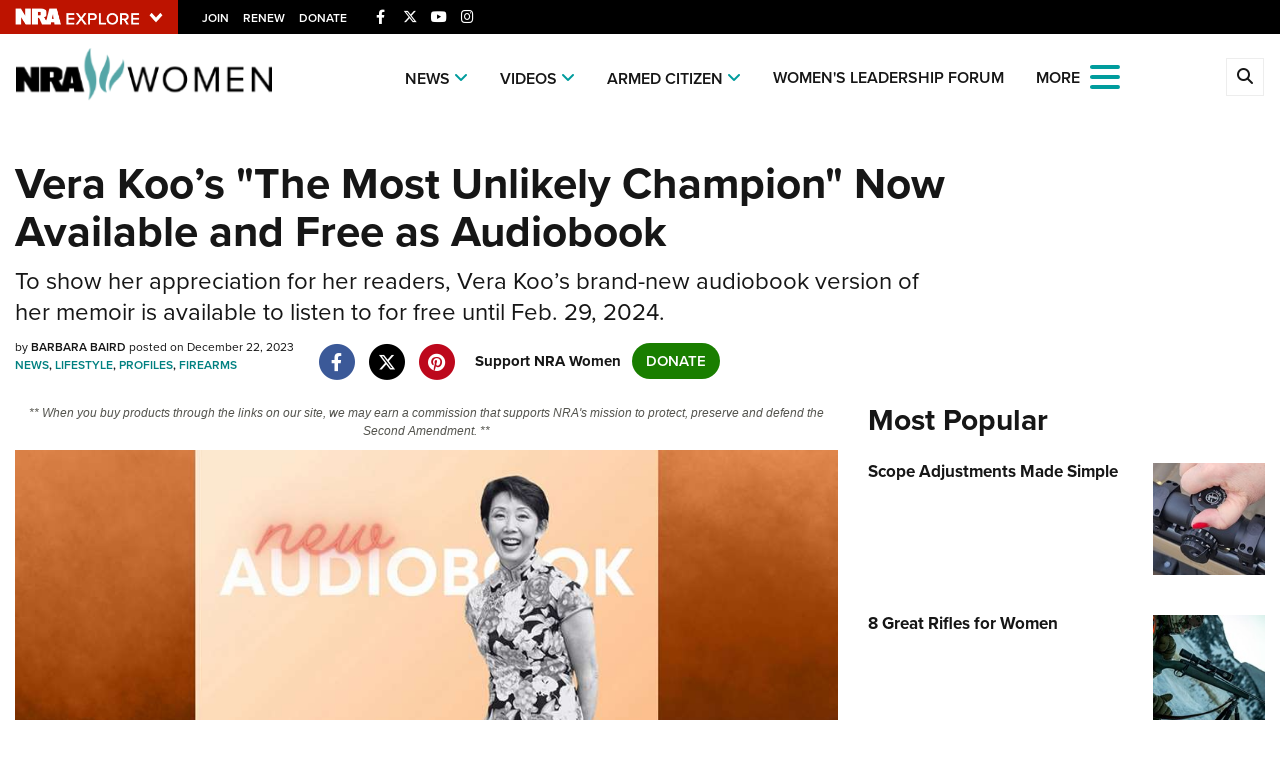

--- FILE ---
content_type: text/html; charset=utf-8
request_url: https://www.nrawomen.com/content/vera-koo-s-the-most-unlikely-champion-now-available-and-free-as-audiobook
body_size: 19214
content:

<!DOCTYPE html>

<html lang="en">
<head>
    <meta charset="utf-8" />
    <meta name="viewport" content="width=device-width, initial-scale=1, shrink-to-fit=no" />
    <meta name="author" content="National Rifle Association" />
    <meta name="google-site-verification" content="OZutSnWJOvrXEIn4ycoUmHzIFIRGfXLvMOnxoehbHs0" />
    
    <meta name="description" content="To show her appreciation for her readers, Vera Koo’s brand-new audiobook version of her memoir is available to listen to for free until Feb. 29, 2024.">
    <meta name="keywords" content="Vera Koo,The Most Unikely Champion,audiobook on Vera Koo,free audiobook,Barbara Baird">
    <meta name="twitter:card" content="summary_large_image" />
    <meta name="twitter:site" content="@nra" />
    <meta property="twitter:title" content="NRA Women | Vera Koo’s &quot;The Most Unlikely Champion&quot; Now Available and Free as Audiobook" />
    <meta name="twitter:description" content="To show her appreciation for her readers, Vera Koo’s brand-new audiobook version of her memoir is available to listen to for free until Feb. 29, 2024.">
    <meta property="og:title" content="NRA Women | Vera Koo’s &quot;The Most Unlikely Champion&quot; Now Available and Free as Audiobook" />
    <meta property="og:description" content="To show her appreciation for her readers, Vera Koo’s brand-new audiobook version of her memoir is available to listen to for free until Feb. 29, 2024." />
    <meta property="og:url" content="https://www.nrawomen.com/content/vera-koo-s-the-most-unlikely-champion-now-available-and-free-as-audiobook" />
    <meta property="og:site_name" content="NRA Women" />
    <meta property="og:type" content="article" />
    <meta class="swiftype" name="host" data-type="enum" content="https://www.nrawomen.com/" />
    <meta class="swiftype" name="type" data-type="enum" content="article" />
    <meta class="swiftype" name="body" data-type="text" content="To show her appreciation for her readers, Vera Koo’s brand-new audiobook version of her memoir is available to listen to for free until Feb. 29, 2024." />
    <meta class="swiftype" name="publicationdate" data-type="date" content="2023-12-22T05:00:00Z" />

        <meta name="twitter:image" content="https://www.nrawomen.com/media/t04hhu4d/vera-koo-audiobook-lede.jpg">
        <meta property="og:image" content="https://www.nrawomen.com/media/t04hhu4d/vera-koo-audiobook-lede.jpg" />
        <meta class="swiftype" name="image" data-type="enum" content="https://www.nrawomen.com/media/t04hhu4d/vera-koo-audiobook-lede.jpg" />

            <meta name="twitter:image" content="https://www.nrawomen.com/media/t04hhu4d/vera-koo-audiobook-lede.jpg">
            <meta property="og:image" content="https://www.nrawomen.com/media/t04hhu4d/vera-koo-audiobook-lede.jpg" />

            <meta class="swiftype" name="tags" data-type="string" content="Vera Koo" />
            <meta class="swiftype" name="tags" data-type="string" content="Free Audiobook" />

    <link rel="icon" href="/favicon.ico" />

    <title>NRA Women | Vera Koo’s &quot;The Most Unlikely Champion&quot; Now Available and Free as Audiobook</title>

    <link href="https://use.typekit.net/sex1rmt.css" rel="stylesheet" type="text/css" />
    <link href="https://www.nrawomen.com/assets/css/app.min.css?v=17" rel="stylesheet" type="text/css" />

    <!-- NRA Google Tag Manager -->
    <script type="2739550e628c4674dde8a6e7-text/javascript">
        (function (w, d, s, l, i) {
            w[l] = w[l] || []; w[l].push({
                'gtm.start':
                    new Date().getTime(), event: 'gtm.js'
            }); var f = d.getElementsByTagName(s)[0],
                j = d.createElement(s), dl = l != 'dataLayer' ? '&l=' + l : ''; j.async = true; j.src =
                    'https://www.googletagmanager.com/gtm.js?id=' + i + dl; f.parentNode.insertBefore(j, f);
        })(window, document, 'script', 'dataLayer', 'GTM-WP9R4B7');</script>
    <!-- End Google Tag Manager -->
    <!-- Ads Google Tag Manager -->
    <script type="2739550e628c4674dde8a6e7-text/javascript">
        (function (w, d, s, l, i) {
            w[l] = w[l] || []; w[l].push({
                'gtm.start':
                    new Date().getTime(), event: 'gtm.js'
            }); var f = d.getElementsByTagName(s)[0],
                j = d.createElement(s), dl = l != 'dataLayer' ? '&l=' + l : ''; j.async = true; j.src =
                    'https://www.googletagmanager.com/gtm.js?id=' + i + dl; f.parentNode.insertBefore(j, f);
        })(window, document, 'script', 'dataLayer', 'GTM-MZZD6HW');</script>
    <!-- End Google Tag Manager -->
</head>
<body>
    <!-- NRA Google Tag Manager (noscript) -->
    <noscript>
        <iframe src="https://www.googletagmanager.com/ns.html?id=GTM-WP9R4B7" height="0" width="0" style="display:none;visibility:hidden"></iframe>
    </noscript>
    <!-- End Google Tag Manager (noscript) -->
    <!-- Ads Google Tag Manager (noscript) -->
    <noscript>
        <iframe src="https://www.googletagmanager.com/ns.html?id=GTM-MZZD6HW" height="0" width="0" style="display:none;visibility:hidden"></iframe>
    </noscript>
    <!-- End Google Tag Manager (noscript) -->

    

<div class='HeaderPartial explore d-print-none' data-gtm-component="HeaderPartial">

    <div class='explore_bar small'>
        <div class='container bar'>
            <div class='row'>
                <div class='col-12 left'>
                        <div class="explore_link_wrapper closed" data-gtm-component="Master Nav"><a class="explore_link master_nav_trigger" href="#" data-gtm-event-click="Toggle" data-gtm-label="Master Nav Toggle Button"><img src="https://d1wa642fa19wy3.cloudfront.net/images/NRAExploreButton_DownArrow.png" data-on-state="https://d1wa642fa19wy3.cloudfront.net/images/NRAExploreButton_UpArrow.png" data-off-state="https://d1wa642fa19wy3.cloudfront.net/images/NRAExploreButton_DownArrow.png" alt="NRA Explore" height="30" width="148" /></a></div>

                        <span class="join_renew">
                                <a class="social_link" href="https://www.nra.org/redirects/nra/join?utm_source=nrawomen" target="_blank" data-gtm-label="Join" data-gtm-event-click>Join</a><span class="hidden-sm hidden-md hidden-lg social_or"> </span>
                                <a class="social_link" href="https://www.nra.org/redirects/nra/renew?utm_source=nrawomen" target="_blank" data-gtm-label="Renew" data-gtm-event-click>Renew</a><span class="hidden-sm hidden-md hidden-lg social_or"> </span>
                                <a class="social_link" href="https://www.nra.org/redirects/nra/donate?utm_source=nrawomen" target="_blank" data-gtm-label="Donate" data-gtm-event-click>Donate</a><span class="hidden-sm hidden-md hidden-lg social_or"> </span>
                        </span>

                            <span class="social_items  ">
                                
    <a href="https://www.facebook.com/nrawomen" target="_blank"><i class="fab fa-facebook-f" title="Facebook"></i></a>

                            </span>
                            <span class="social_items  ">
                                
    <a href="https://twitter.com/nrawomen" target="_blank"><i class="fab fa-x-twitter" title="Twitter"></i></a>

                            </span>
                            <span class="social_items d-none d-sm-inline ">
                                
    <a href="https://www.youtube.com/user/NRAWomen" target="_blank"><i class="fab fa-youtube" title="YouTube"></i></a>

                            </span>
                            <span class="social_items d-none d-sm-inline ">
                                
    <a href="https://www.instagram.com/nrawomen/" target="_blank"><i class="fab fa-instagram" title="Instagram"></i></a>

                            </span>
                </div>
            </div>
        </div>
    </div>
            <link type="text/css" rel="stylesheet" href="https://d1wa642fa19wy3.cloudfront.net/styles/MasterNav.css" />
            <link type="text/css" rel="stylesheet" href="https://d1wa642fa19wy3.cloudfront.net/styles/MasterNavModal.css" />
            <div class="master_nav" data-gtm-component="Master Nav">
                <div class="container">
                    <div class="row">
                        <div class="col-10">
                            <h3>Explore The NRA Universe Of Websites</h3>
                        </div>
                        <div class="col-2 text-right">
                            <a href="#" class="close_masternav image" data-gtm-event-click="Close Click" data-gtm-label="Close Image"><img width="25" height="25" src="https://d1wa642fa19wy3.cloudfront.net/images/master_nav_close_icon.gif" alt="Close" /></a>
                            <a href="#" class="close_masternav text" data-gtm-event-click="Close Click" data-gtm-label="Close Text">CLOSE</a>
                        </div>
                    </div>
                    <div class="row">
                        <div class="col-md-4">
                            <div class="quick_links_container">
                                <h4>Quick Links</h4>
                                <ul>
                                        <li><a href="https://home.nra.org/" class="icon_external" target="_self" data-gtm-label="https://home.nra.org/" data-gtm-event-click="Quick Link Click">NRA.ORG</a></li>
                                        <li><a href="https://www.nramemberservices.org/" class="icon_external" target="_blank" data-gtm-label="https://www.nramemberservices.org/" data-gtm-event-click="Quick Link Click">Manage Your Membership</a></li>
                                        <li><a href="https://home.nra.org/?FindNRANearYou=true" class="icon_external" target="_blank" data-gtm-label="https://home.nra.org/?FindNRANearYou=true" data-gtm-event-click="Quick Link Click">NRA Near You</a></li>
                                        <li><a href="https://www.friendsofnra.org/" class="icon_external" target="_blank" data-gtm-label="https://www.friendsofnra.org/" data-gtm-event-click="Quick Link Click">Friends of NRA</a></li>
                                        <li><a href="https://www.nraila.org/gun-laws/" class="icon_external" target="_blank" data-gtm-label="https://www.nraila.org/gun-laws/" data-gtm-event-click="Quick Link Click">State and Federal Gun Laws</a></li>
                                        <li><a href="https://onlinetraining.nra.org/" class="icon_external" target="_blank" data-gtm-label="https://onlinetraining.nra.org/" data-gtm-event-click="Quick Link Click">NRA Online Training</a></li>
                                        <li><a href="https://www.nraila.org/" class="icon_external" target="_blank" data-gtm-label="https://www.nraila.org/" data-gtm-event-click="Quick Link Click">Politics, Policy and Legislation</a></li>
                                </ul>
                            </div>
                        </div>
                        <div class="col-md-8">
                            <div class="row">
                                <div class="col-sm-12 col-md-6 col-lg-6 links_list">
                                    <ul>
                                            <li class="interest interest_toggle">
                                                <span class="icon interest_toggle"></span>
                                                <a class="interest_toggle" href="#" data-gtm-label="Clubs and Associations" data-gtm-event-click="Category Toggle">Clubs and Associations</a>
                                                    <ul>
                                                            <li><a href="https://explore.nra.org/programs/clubs/" class="icon_external" target="_blank" data-gtm-label="https://explore.nra.org/programs/clubs/" data-gtm-event-click="Outbound Link Click">Affiliated Clubs, Ranges and Businesses</a></li>
                                                    </ul>
                                            </li>
                                            <li class="interest interest_toggle">
                                                <span class="icon interest_toggle"></span>
                                                <a class="interest_toggle" href="#" data-gtm-label="Competitive Shooting" data-gtm-event-click="Category Toggle">Competitive Shooting</a>
                                                    <ul>
                                                            <li><a href="https://nraday.nra.org/web/Default.aspx" class="icon_external" target="_blank" data-gtm-label="https://nraday.nra.org/web/Default.aspx" data-gtm-event-click="Outbound Link Click">NRA Day</a></li>
                                                            <li><a href="https://competitions.nra.org/" class="icon_external" target="_blank" data-gtm-label="https://competitions.nra.org/" data-gtm-event-click="Outbound Link Click">Competitive Shooting Programs</a></li>
                                                            <li><a href="https://competitions.nra.org/competitions/nra-national-matches/collegiate-championships/" class="icon_external" target="_blank" data-gtm-label="https://competitions.nra.org/competitions/nra-national-matches/collegiate-championships/" data-gtm-event-click="Outbound Link Click">Collegiate Shooting Programs</a></li>
                                                            <li><a href="https://arc.nra.org/" class="icon_external" target="_blank" data-gtm-label="https://arc.nra.org/" data-gtm-event-click="Outbound Link Click">America&#39;s Rifle Challenge</a></li>
                                                            <li><a href="https://competitor.nra.org/" class="icon_external" target="_blank" data-gtm-label="https://competitor.nra.org/" data-gtm-event-click="Outbound Link Click">Competitor Classification Lookup</a></li>
                                                            <li><a href="https://www.ssusa.org/" class="icon_external" target="_blank" data-gtm-label="https://www.ssusa.org/" data-gtm-event-click="Outbound Link Click">Shooting Sports USA</a></li>
                                                            <li><a href="https://adaptiveshooting.nra.org/" class="icon_external" target="_blank" data-gtm-label="https://adaptiveshooting.nra.org/" data-gtm-event-click="Outbound Link Click">Adaptive Shooting </a></li>
                                                            <li><a href="https://www.greatamericanoutdoorshow.org/" class="icon_external" target="_blank" data-gtm-label="https://www.greatamericanoutdoorshow.org/" data-gtm-event-click="Outbound Link Click">Great American Outdoor Show</a></li>
                                                            <li><a href="https://www.nrawc.org/events/" class="icon_external" target="_blank" data-gtm-label="https://www.nrawc.org/events/" data-gtm-event-click="Outbound Link Click">NRA Whittington Center</a></li>
                                                    </ul>
                                            </li>
                                            <li class="interest interest_toggle">
                                                <span class="icon interest_toggle"></span>
                                                <a class="interest_toggle" href="#" data-gtm-label="Events and Entertainment" data-gtm-event-click="Category Toggle">Events and Entertainment</a>
                                                    <ul>
                                                            <li><a href="https://wwe.nra.org/" class="icon_external" target="_blank" data-gtm-label="https://wwe.nra.org/" data-gtm-event-click="Outbound Link Click">Women&#39;s Wilderness Escape</a></li>
                                                            <li><a href="https://www.nrawc.org/events/" class="icon_external" target="_blank" data-gtm-label="https://www.nrawc.org/events/" data-gtm-event-click="Outbound Link Click">NRA Whittington Center</a></li>
                                                            <li><a href="https://www.friendsofnra.org/" class="icon_external" target="_blank" data-gtm-label="https://www.friendsofnra.org/" data-gtm-event-click="Outbound Link Click">Friends of NRA</a></li>
                                                            <li><a href="https://www.greatamericanoutdoorshow.org/" class="icon_external" target="_blank" data-gtm-label="https://www.greatamericanoutdoorshow.org/" data-gtm-event-click="Outbound Link Click">Great American Outdoor Show</a></li>
                                                            <li><a href="https://www.nraam.org/" class="icon_external" target="_blank" data-gtm-label="https://www.nraam.org/" data-gtm-event-click="Outbound Link Click">NRA Annual Meetings &amp; Exhibits</a></li>
                                                            <li><a href="https://nraday.nra.org/web/Default.aspx" class="icon_external" target="_blank" data-gtm-label="https://nraday.nra.org/web/Default.aspx" data-gtm-event-click="Outbound Link Click">NRA Day</a></li>
                                                            <li><a href="https://www.nracountry.com/" class="icon_external" target="_blank" data-gtm-label="https://www.nracountry.com/" data-gtm-event-click="Outbound Link Click">NRA Country</a></li>
                                                            <li><a href="https://competitions.nra.org/" class="icon_external" target="_blank" data-gtm-label="https://competitions.nra.org/" data-gtm-event-click="Outbound Link Click">Competitive Shooting Programs</a></li>
                                                            <li><a href="https://nragungurus.nra.org/" class="icon_external" target="_blank" data-gtm-label="https://nragungurus.nra.org/" data-gtm-event-click="Outbound Link Click">NRA Gun Gurus</a></li>
                                                    </ul>
                                            </li>
                                            <li class="interest interest_toggle">
                                                <span class="icon interest_toggle"></span>
                                                <a class="interest_toggle" href="#" data-gtm-label="Firearms Training" data-gtm-event-click="Category Toggle">Firearms Training</a>
                                                    <ul>
                                                            <li><a href="https://gunsafetyrules.nra.org/" class="icon_external" target="_blank" data-gtm-label="https://gunsafetyrules.nra.org/" data-gtm-event-click="Outbound Link Click">NRA Gun Safety Rules</a></li>
                                                            <li><a href="https://firearmtraining.nra.org/" class="icon_external" target="_blank" data-gtm-label="https://firearmtraining.nra.org/" data-gtm-event-click="Outbound Link Click">Firearm Training</a></li>
                                                            <li><a href="https://www.nrainstructors.org/" class="icon_external" target="_blank" data-gtm-label="https://www.nrainstructors.org/" data-gtm-event-click="Outbound Link Click">Become An NRA Instructor</a></li>
                                                            <li><a href="https://firearmtraining.nra.org/become-an-instructor/become-a-training-counselor/" class="icon_external" target="_blank" data-gtm-label="https://firearmtraining.nra.org/become-an-instructor/become-a-training-counselor/" data-gtm-event-click="Outbound Link Click">Become A Training Counselor</a></li>
                                                            <li><a href="https://rso.nra.org/" class="icon_external" target="_blank" data-gtm-label="https://rso.nra.org/" data-gtm-event-click="Outbound Link Click">NRA Range Safety Officers</a></li>
                                                            <li><a href="https://coach.nra.org/" class="icon_external" target="_blank" data-gtm-label="https://coach.nra.org/" data-gtm-event-click="Outbound Link Click">Shooting Sports Coach Development</a></li>
                                                            <li><a href="https://adaptiveshooting.nra.org/" class="icon_external" target="_blank" data-gtm-label="https://adaptiveshooting.nra.org/" data-gtm-event-click="Outbound Link Click">Adaptive Shooting </a></li>
                                                            <li><a href="https://gunsmithing.nra.org/" class="icon_external" target="_blank" data-gtm-label="https://gunsmithing.nra.org/" data-gtm-event-click="Outbound Link Click">NRA Gunsmithing Schools</a></li>
                                                            <li><a href="https://onlinetraining.nra.org/" class="icon_external" target="_blank" data-gtm-label="https://onlinetraining.nra.org/" data-gtm-event-click="Outbound Link Click">NRA Online Training</a></li>
                                                            <li><a href="https://materials.nrahq.org/" class="icon_external" target="_blank" data-gtm-label="https://materials.nrahq.org/" data-gtm-event-click="Outbound Link Click">NRA Program Materials Center</a></li>
                                                            <li><a href="https://mqp.nra.org/" class="icon_external" target="_blank" data-gtm-label="https://mqp.nra.org/" data-gtm-event-click="Outbound Link Click">NRA Marksmanship Qualification Program</a></li>
                                                            <li><a href="https://www.nrainstructors.org/search.aspx" class="icon_external" target="_blank" data-gtm-label="https://www.nrainstructors.org/search.aspx" data-gtm-event-click="Outbound Link Click">Find A Course</a></li>
                                                            <li><a href="https://www.nrainstructors.org/search.aspx   " class="icon_external" target="_blank" data-gtm-label="https://www.nrainstructors.org/search.aspx   " data-gtm-event-click="Outbound Link Click">NRA CCW</a></li>
                                                            <li><a href="https://www.nrainstructors.org/CourseCatalog.aspx" class="icon_external" target="_blank" data-gtm-label="https://www.nrainstructors.org/CourseCatalog.aspx" data-gtm-event-click="Outbound Link Click">NRA Training Course Catalog</a></li>
                                                    </ul>
                                            </li>
                                            <li class="interest interest_toggle">
                                                <span class="icon interest_toggle"></span>
                                                <a class="interest_toggle" href="#" data-gtm-label="Giving" data-gtm-event-click="Category Toggle">Giving</a>
                                                    <ul>
                                                            <li><a href="https://www.nrafoundation.org/" class="icon_external" target="_blank" data-gtm-label="https://www.nrafoundation.org/" data-gtm-event-click="Outbound Link Click">The NRA Foundation</a></li>
                                                            <li><a href="https://www.friendsofnra.org/" class="icon_external" target="_blank" data-gtm-label="https://www.friendsofnra.org/" data-gtm-event-click="Outbound Link Click">Friends of NRA</a></li>
                                                            <li><a href="https://www.nraringoffreedom.com/" class="icon_external" target="_blank" data-gtm-label="https://www.nraringoffreedom.com/" data-gtm-event-click="Outbound Link Click">Ring of Freedom</a></li>
                                                            <li><a href="https://donate.nraila.org/Donate" class="icon_external" target="_blank" data-gtm-label="https://donate.nraila.org/Donate" data-gtm-event-click="Outbound Link Click">Institute for Legislative Action</a></li>
                                                            <li><a href="https://www.nrawc.org/support-us/" class="icon_external" target="_blank" data-gtm-label="https://www.nrawc.org/support-us/" data-gtm-event-click="Outbound Link Click">NRA Whittington Center </a></li>
                                                            <li><a href="https://www.nrafff.com/" class="icon_external" target="_blank" data-gtm-label="https://www.nrafff.com/" data-gtm-event-click="Outbound Link Click">NRA Firearms For Freedom</a></li>
                                                    </ul>
                                            </li>
                                            <li class="interest interest_toggle">
                                                <span class="icon interest_toggle"></span>
                                                <a class="interest_toggle" href="#" data-gtm-label="History" data-gtm-event-click="Category Toggle">History</a>
                                                    <ul>
                                                            <li><a href="https://home.nra.org/about-the-nra/" class="icon_external" target="_blank" data-gtm-label="https://home.nra.org/about-the-nra/" data-gtm-event-click="Outbound Link Click">History Of The NRA</a></li>
                                                            <li><a href="https://www.nramuseum.org/" class="icon_external" target="_blank" data-gtm-label="https://www.nramuseum.org/" data-gtm-event-click="Outbound Link Click">NRA Museums</a></li>
                                                            <li><a href="https://www.americanrifleman.org/i-have-this-old-gun/" class="icon_external" target="_blank" data-gtm-label="https://www.americanrifleman.org/i-have-this-old-gun/" data-gtm-event-click="Outbound Link Click">I Have This Old Gun</a></li>
                                                            <li><a href="https://nragungurus.nra.org/" class="icon_external" target="_blank" data-gtm-label="https://nragungurus.nra.org/" data-gtm-event-click="Outbound Link Click">NRA Gun Gurus</a></li>
                                                    </ul>
                                            </li>
                                            <li class="interest interest_toggle">
                                                <span class="icon interest_toggle"></span>
                                                <a class="interest_toggle" href="#" data-gtm-label="Hunting" data-gtm-event-click="Category Toggle">Hunting</a>
                                                    <ul>
                                                            <li><a href="https://nra.yourlearningportal.com/Course/HuntersEdActivityInfoPage" class="icon_external" target="_blank" data-gtm-label="https://nra.yourlearningportal.com/Course/HuntersEdActivityInfoPage" data-gtm-event-click="Outbound Link Click">Hunter Education</a></li>
                                                            <li><a href="https://yhec.nra.org/" class="icon_external" target="_blank" data-gtm-label="https://yhec.nra.org/" data-gtm-event-click="Outbound Link Click">Youth Hunter Education Challenge</a></li>
                                                            <li><a href="https://www.nrawc.org/hunts/" class="icon_external" target="_blank" data-gtm-label="https://www.nrawc.org/hunts/" data-gtm-event-click="Outbound Link Click">NRA Whittington Center</a></li>
                                                            <li><a href="https://www.nrahlf.org/" class="icon_external" target="_blank" data-gtm-label="https://www.nrahlf.org/" data-gtm-event-click="Outbound Link Click">NRA Hunters&#39; Leadership Forum</a></li>
                                                            <li><a href="https://www.greatamericanoutdoorshow.org/" class="icon_external" target="_blank" data-gtm-label="https://www.greatamericanoutdoorshow.org/" data-gtm-event-click="Outbound Link Click">Great American Outdoor Show</a></li>
                                                            <li><a href="https://hfth.nra.org/" class="icon_external" target="_blank" data-gtm-label="https://hfth.nra.org/" data-gtm-event-click="Outbound Link Click">Hunters for the Hungry</a></li>
                                                            <li><a href="https://www.americanhunter.org/" class="icon_external" target="_blank" data-gtm-label="https://www.americanhunter.org/" data-gtm-event-click="Outbound Link Click">American Hunter</a></li>
                                                            <li><a href="https://www.nraila.org/campaigns/huntingconservation/hunting-home-page/" class="icon_external" target="_blank" data-gtm-label="https://www.nraila.org/campaigns/huntingconservation/hunting-home-page/" data-gtm-event-click="Outbound Link Click">Hunting Legislation Issues</a></li>
                                                            <li><a href="https://statehuntingresources.nra.org/" class="icon_external" target="_blank" data-gtm-label="https://statehuntingresources.nra.org/" data-gtm-event-click="Outbound Link Click">State Hunting Resources</a></li>
                                                            <li><a href="https://www.nraila.org/" class="icon_external" target="_blank" data-gtm-label="https://www.nraila.org/" data-gtm-event-click="Outbound Link Click">NRA Institute for Legislative Action</a></li>
                                                            <li><a href="https://www.americanrifleman.org/" class="icon_external" target="_blank" data-gtm-label="https://www.americanrifleman.org/" data-gtm-event-click="Outbound Link Click">American Rifleman</a></li>
                                                            <li><a href="https://adaptiveshooting.nra.org/adaptive-hunting-database/" class="icon_external" target="_blank" data-gtm-label="https://adaptiveshooting.nra.org/adaptive-hunting-database/" data-gtm-event-click="Outbound Link Click">Adaptive Hunting Database</a></li>
                                                            <li><a href="https://nrawta.com?utm_source=NRA&amp;utm_medium=HuntingHomepage&amp;utm_campaign=NRAHHP" class="icon_external" target="_blank" data-gtm-label="https://nrawta.com?utm_source=NRA&amp;utm_medium=HuntingHomepage&amp;utm_campaign=NRAHHP" data-gtm-event-click="Outbound Link Click">Outdoor Adventure Partner of the NRA</a></li>
                                                    </ul>
                                            </li>
                                            <li class="interest interest_toggle">
                                                <span class="icon interest_toggle"></span>
                                                <a class="interest_toggle" href="#" data-gtm-label="Law Enforcement, Military, Security" data-gtm-event-click="Category Toggle">Law Enforcement, Military, Security</a>
                                                    <ul>
                                                            <li><a href="https://le.nra.org/" class="icon_external" target="_blank" data-gtm-label="https://le.nra.org/" data-gtm-event-click="Outbound Link Click">Law Enforcement, Military, Security</a></li>
                                                    </ul>
                                            </li>
                                            <li class="interest interest_toggle">
                                                <span class="icon interest_toggle"></span>
                                                <a class="interest_toggle" href="#" data-gtm-label="Media and Publications" data-gtm-event-click="Category Toggle">Media and Publications</a>
                                                    <ul>
                                                            <li><a href="https://www.nrablog.com/" class="icon_external" target="_blank" data-gtm-label="https://www.nrablog.com/" data-gtm-event-click="Outbound Link Click">NRA Blog</a></li>
                                                            <li><a href="https://www.americanrifleman.org/" class="icon_external" target="_blank" data-gtm-label="https://www.americanrifleman.org/" data-gtm-event-click="Outbound Link Click">American Rifleman</a></li>
                                                            <li><a href="https://www.americas1stfreedom.org/" class="icon_external" target="_blank" data-gtm-label="https://www.americas1stfreedom.org/" data-gtm-event-click="Outbound Link Click">America&#39;s 1st Freedom</a></li>
                                                            <li><a href="https://www.americanhunter.org/" class="icon_external" target="_blank" data-gtm-label="https://www.americanhunter.org/" data-gtm-event-click="Outbound Link Click">American Hunter</a></li>
                                                            <li><a href="https://www.shootingillustrated.com/" class="icon_external" target="_blank" data-gtm-label="https://www.shootingillustrated.com/" data-gtm-event-click="Outbound Link Click">Shooting Illustrated</a></li>
                                                            <li><a href="https://www.nrafamily.org/" class="icon_external" target="_blank" data-gtm-label="https://www.nrafamily.org/" data-gtm-event-click="Outbound Link Click">NRA Family</a></li>
                                                            <li><a href="https://www.ssusa.org/" class="icon_external" target="_blank" data-gtm-label="https://www.ssusa.org/" data-gtm-event-click="Outbound Link Click">Shooting Sports USA</a></li>
                                                            <li><a href="https://nraallaccess.nra.org/" class="icon_external" target="_blank" data-gtm-label="https://nraallaccess.nra.org/" data-gtm-event-click="Outbound Link Click">NRA All Access</a></li>
                                                            <li><a href="https://nragungurus.nra.org/" class="icon_external" target="_blank" data-gtm-label="https://nragungurus.nra.org/" data-gtm-event-click="Outbound Link Click">NRA Gun Gurus</a></li>
                                                            <li><a href="https://www.nrahlf.org/" class="icon_external" target="_blank" data-gtm-label="https://www.nrahlf.org/" data-gtm-event-click="Outbound Link Click">NRA Hunters&#39; Leadership Forum</a></li>
                                                    </ul>
                                            </li>
                                    </ul>
                                </div>
                                <div class="col-sm-12 col-md-6 col-lg-6 links_list">
                                    <ul>
                                            <li class="interest interest_toggle">
                                                <span class="icon interest_toggle"></span>
                                                <a class="interest_toggle" href="#" data-gtm-label="Membership" data-gtm-event-click="Category Toggle">Membership</a>
                                                    <ul>
                                                            <li><a href="https://www.nra.org/redirects/nra/join" class="icon_external" target="_blank" data-gtm-label="https://www.nra.org/redirects/nra/join" data-gtm-event-click="Outbound Link Click">Join The NRA</a></li>
                                                            <li><a href="https://benefits.nra.org/" class="icon_external" target="_blank" data-gtm-label="https://benefits.nra.org/" data-gtm-event-click="Outbound Link Click">NRA Member Benefits</a></li>
                                                            <li><a href="https://www.nramemberservices.org/Home.aspx" class="icon_external" target="_blank" data-gtm-label="https://www.nramemberservices.org/Home.aspx" data-gtm-event-click="Outbound Link Click">Manage Your Membership</a></li>
                                                            <li><a href="https://nrastore.com" class="icon_external" target="_blank" data-gtm-label="https://nrastore.com" data-gtm-event-click="Outbound Link Click">NRA Store</a></li>
                                                            <li><a href="https://www.nrawc.org/support-us/membership/" class="icon_external" target="_blank" data-gtm-label="https://www.nrawc.org/support-us/membership/" data-gtm-event-click="Outbound Link Click">NRA Whittington Center </a></li>
                                                            <li><a href="https://www.nraapprovedservices.com/" class="icon_external" target="_blank" data-gtm-label="https://www.nraapprovedservices.com/" data-gtm-event-click="Outbound Link Click">NRA Endorsed Member Insurance</a></li>
                                                            <li><a href="https://recruiting.nra.org/" class="icon_external" target="_blank" data-gtm-label="https://recruiting.nra.org/" data-gtm-event-click="Outbound Link Click">NRA Membership Recruiting</a></li>
                                                            <li><a href="https://stateassociations.nra.org/" class="icon_external" target="_blank" data-gtm-label="https://stateassociations.nra.org/" data-gtm-event-click="Outbound Link Click">NRA State Associations</a></li>
                                                            <li><a href="https://membership.nra.org/WomenOfNRA/Join" class="icon_external" target="_blank" data-gtm-label="https://membership.nra.org/WomenOfNRA/Join" data-gtm-event-click="Outbound Link Click">NRA Membership For Women</a></li>
                                                            <li><a href="https://membership.nra.org/Join/Life/Choose" class="icon_external" target="_blank" data-gtm-label="https://membership.nra.org/Join/Life/Choose" data-gtm-event-click="Outbound Link Click">NRA Life Membership</a></li>
                                                            <li><a href="https://www.nra.org/redirects/nra/renew" class="icon_external" target="_blank" data-gtm-label="https://www.nra.org/redirects/nra/renew" data-gtm-event-click="Outbound Link Click">Renew or Upgrade Your Membership</a></li>
                                                            <li><a href="https://joinnra.nra.org/join/Junior.aspx" class="icon_external" target="_blank" data-gtm-label="https://joinnra.nra.org/join/Junior.aspx" data-gtm-event-click="Outbound Link Click">NRA Junior Membership</a></li>
                                                            <li><a href="https://www.nraba.org/" class="icon_external" target="_blank" data-gtm-label="https://www.nraba.org/" data-gtm-event-click="Outbound Link Click">NRA Business Alliance</a></li>
                                                            <li><a href="https://nraindustryally.nra.org/" class="icon_external" target="_blank" data-gtm-label="https://nraindustryally.nra.org/" data-gtm-event-click="Outbound Link Click">NRA Industry Ally Program</a></li>
                                                    </ul>
                                            </li>
                                            <li class="interest interest_toggle">
                                                <span class="icon interest_toggle"></span>
                                                <a class="interest_toggle" href="#" data-gtm-label="Politics And Legislation" data-gtm-event-click="Category Toggle">Politics And Legislation</a>
                                                    <ul>
                                                            <li><a href="https://www.nraila.org/" class="icon_external" target="_blank" data-gtm-label="https://www.nraila.org/" data-gtm-event-click="Outbound Link Click">NRA Institute for Legislative Action</a></li>
                                                            <li><a href="https://www.nraila.org/gun-laws/" class="icon_external" target="_blank" data-gtm-label="https://www.nraila.org/gun-laws/" data-gtm-event-click="Outbound Link Click">NRA-ILA Gun Laws</a></li>
                                                            <li><a href="https://www.triggerthevote.org/register-to-vote/" class="icon_external" target="_blank" data-gtm-label="https://www.triggerthevote.org/register-to-vote/" data-gtm-event-click="Outbound Link Click">Register To Vote</a></li>
                                                            <li><a href="https://www.nrapvf.org/grades/" class="icon_external" target="_blank" data-gtm-label="https://www.nrapvf.org/grades/" data-gtm-event-click="Outbound Link Click">Candidate Ratings</a></li>
                                                            <li><a href="https://act.nraila.org/" class="icon_external" target="_blank" data-gtm-label="https://act.nraila.org/" data-gtm-event-click="Outbound Link Click">Write Your Lawmakers</a></li>
                                                            <li><a href="https://www.americas1stfreedom.org/" class="icon_external" target="_blank" data-gtm-label="https://www.americas1stfreedom.org/" data-gtm-event-click="Outbound Link Click">America&#39;s 1st Freedom</a></li>
                                                            <li><a href="https://www.nraila.org/grassroots/volunteer/" class="icon_external" target="_blank" data-gtm-label="https://www.nraila.org/grassroots/volunteer/" data-gtm-event-click="Outbound Link Click">NRA-ILA FrontLines</a></li>
                                                            <li><a href="https://www.nrapvf.org/" class="icon_external" target="_blank" data-gtm-label="https://www.nrapvf.org/" data-gtm-event-click="Outbound Link Click">NRA Political Victory Fund</a></li>
                                                            <li><a href="https://stateassociations.nra.org/" class="icon_external" target="_blank" data-gtm-label="https://stateassociations.nra.org/" data-gtm-event-click="Outbound Link Click">NRA State Associations</a></li>
                                                    </ul>
                                            </li>
                                            <li class="interest interest_toggle">
                                                <span class="icon interest_toggle"></span>
                                                <a class="interest_toggle" href="#" data-gtm-label="Recreational Shooting" data-gtm-event-click="Category Toggle">Recreational Shooting</a>
                                                    <ul>
                                                            <li><a href="https://arc.nra.org/" class="icon_external" target="_blank" data-gtm-label="https://arc.nra.org/" data-gtm-event-click="Outbound Link Click">America&#39;s Rifle Challenge</a></li>
                                                            <li><a href="https://preview.nrawc.org/ranges/" class="icon_external" target="_blank" data-gtm-label="https://preview.nrawc.org/ranges/" data-gtm-event-click="Outbound Link Click">NRA Whittington Center</a></li>
                                                            <li><a href="https://wwe.nra.org/" class="icon_external" target="_blank" data-gtm-label="https://wwe.nra.org/" data-gtm-event-click="Outbound Link Click">Women&#39;s Wilderness Escape</a></li>
                                                            <li><a href="https://nraday.nra.org/web/Default.aspx" class="icon_external" target="_blank" data-gtm-label="https://nraday.nra.org/web/Default.aspx" data-gtm-event-click="Outbound Link Click">NRA Day</a></li>
                                                            <li><a href="https://nrahqrange.nra.org/" class="icon_external" target="_blank" data-gtm-label="https://nrahqrange.nra.org/" data-gtm-event-click="Outbound Link Click">The NRA Range</a></li>
                                                            <li><a href="https://homeairgun.nra.org/" class="icon_external" target="_blank" data-gtm-label="https://homeairgun.nra.org/" data-gtm-event-click="Outbound Link Click">Home Air Gun Program</a></li>
                                                            <li><a href="https://adaptiveshooting.nra.org/" class="icon_external" target="_blank" data-gtm-label="https://adaptiveshooting.nra.org/" data-gtm-event-click="Outbound Link Click">Adaptive Shooting </a></li>
                                                            <li><a href="https://rangeservices.nra.org/" class="icon_external" target="_blank" data-gtm-label="https://rangeservices.nra.org/" data-gtm-event-click="Outbound Link Click">Range Services</a></li>
                                                            <li><a href="https://benefits.nra.org/" class="icon_external" target="_blank" data-gtm-label="https://benefits.nra.org/" data-gtm-event-click="Outbound Link Click">NRA Member Benefits</a></li>
                                                            <li><a href="https://www.greatamericanoutdoorshow.org/" class="icon_external" target="_blank" data-gtm-label="https://www.greatamericanoutdoorshow.org/" data-gtm-event-click="Outbound Link Click">Great American Outdoor Show</a></li>
                                                            <li><a href="https://competitions.nra.org/competitions/nra-national-matches/" class="icon_external" target="_blank" data-gtm-label="https://competitions.nra.org/competitions/nra-national-matches/" data-gtm-event-click="Outbound Link Click">NRA Springfield M1A Match</a></li>
                                                            <li><a href="https://www.shootingillustrated.com/" class="icon_external" target="_blank" data-gtm-label="https://www.shootingillustrated.com/" data-gtm-event-click="Outbound Link Click">Shooting Illustrated</a></li>
                                                            <li><a href="https://firearmtraining.nra.org/" class="icon_external" target="_blank" data-gtm-label="https://firearmtraining.nra.org/" data-gtm-event-click="Outbound Link Click">Firearm Training</a></li>
                                                            <li><a href="https://mqp.nra.org/" class="icon_external" target="_blank" data-gtm-label="https://mqp.nra.org/" data-gtm-event-click="Outbound Link Click">NRA Marksmanship Qualification Program</a></li>
                                                            <li><a href="https://www.nrainstructors.org/CourseCatalog.aspx" class="icon_external" target="_blank" data-gtm-label="https://www.nrainstructors.org/CourseCatalog.aspx" data-gtm-event-click="Outbound Link Click">NRA Training Course Catalog</a></li>
                                                            <li><a href="https://wot.nra.org/" class="icon_external" target="_blank" data-gtm-label="https://wot.nra.org/" data-gtm-event-click="Outbound Link Click">Women On Target&#174; Instructional Shooting Clinics</a></li>
                                                    </ul>
                                            </li>
                                            <li class="interest interest_toggle">
                                                <span class="icon interest_toggle"></span>
                                                <a class="interest_toggle" href="#" data-gtm-label="Safety and Education" data-gtm-event-click="Category Toggle">Safety and Education</a>
                                                    <ul>
                                                            <li><a href="https://gunsafetyrules.nra.org/" class="icon_external" target="_blank" data-gtm-label="https://gunsafetyrules.nra.org/" data-gtm-event-click="Outbound Link Click">NRA Gun Safety Rules</a></li>
                                                            <li><a href="https://eddieeagle.nra.org/" class="icon_external" target="_blank" data-gtm-label="https://eddieeagle.nra.org/" data-gtm-event-click="Outbound Link Click">Eddie Eagle GunSafe&#174; Program</a></li>
                                                            <li><a href="https://www.eddieeagle.com/" class="icon_external" target="_blank" data-gtm-label="https://www.eddieeagle.com/" data-gtm-event-click="Outbound Link Click">Eddie Eagle Treehouse</a></li>
                                                            <li><a href="https://www.nraschoolshield.org/" class="icon_external" target="_blank" data-gtm-label="https://www.nraschoolshield.org/" data-gtm-event-click="Outbound Link Click">NRA School Shield</a></li>
                                                            <li><a href="https://www.nrawc.org/training/" class="icon_external" target="_blank" data-gtm-label="https://www.nrawc.org/training/" data-gtm-event-click="Outbound Link Click">Whittington University</a></li>
                                                            <li><a href="https://firearmtraining.nra.org/" class="icon_external" target="_blank" data-gtm-label="https://firearmtraining.nra.org/" data-gtm-event-click="Outbound Link Click">Firearm Training</a></li>
                                                            <li><a href="https://onlinetraining.nra.org/" class="icon_external" target="_blank" data-gtm-label="https://onlinetraining.nra.org/" data-gtm-event-click="Outbound Link Click">NRA Online Training</a></li>
                                                            <li><a href="https://www.nrainstructors.org/" class="icon_external" target="_blank" data-gtm-label="https://www.nrainstructors.org/" data-gtm-event-click="Outbound Link Click">Become An NRA Instructor</a></li>
                                                            <li><a href="https://nra.yourlearningportal.com/Course/HuntersEdActivityInfoPage" class="icon_external" target="_blank" data-gtm-label="https://nra.yourlearningportal.com/Course/HuntersEdActivityInfoPage" data-gtm-event-click="Outbound Link Click">Hunter Education</a></li>
                                                            <li><a href="https://gunsmithing.nra.org/" class="icon_external" target="_blank" data-gtm-label="https://gunsmithing.nra.org/" data-gtm-event-click="Outbound Link Click">NRA Gunsmithing Schools</a></li>
                                                            <li><a href="https://rtbav.nra.org/" class="icon_external" target="_blank" data-gtm-label="https://rtbav.nra.org/" data-gtm-event-click="Outbound Link Click">Refuse To Be A Victim&#174;</a></li>
                                                    </ul>
                                            </li>
                                            <li class="interest interest_toggle">
                                                <span class="icon interest_toggle"></span>
                                                <a class="interest_toggle" href="#" data-gtm-label="Scholarships, Awards and Contests" data-gtm-event-click="Category Toggle">Scholarships, Awards and Contests</a>
                                                    <ul>
                                                            <li><a href="https://awards.nra.org/" class="icon_external" target="_blank" data-gtm-label="https://awards.nra.org/" data-gtm-event-click="Outbound Link Click">Scholarships, Awards &amp; Contests</a></li>
                                                    </ul>
                                            </li>
                                            <li class="interest interest_toggle">
                                                <span class="icon interest_toggle"></span>
                                                <a class="interest_toggle" href="#" data-gtm-label="Shopping" data-gtm-event-click="Category Toggle">Shopping</a>
                                                    <ul>
                                                            <li><a href="https://nrastore.com" class="icon_external" target="_blank" data-gtm-label="https://nrastore.com" data-gtm-event-click="Outbound Link Click">NRA Store</a></li>
                                                            <li><a href="https://nrastore.com/nra-country" class="icon_external" target="_blank" data-gtm-label="https://nrastore.com/nra-country" data-gtm-event-click="Outbound Link Click">NRA Country Gear</a></li>
                                                            <li><a href="https://materials.nrahq.org/" class="icon_external" target="_blank" data-gtm-label="https://materials.nrahq.org/" data-gtm-event-click="Outbound Link Click">NRA Program Materials Center</a></li>
                                                            <li><a href="https://benefits.nra.org/" class="icon_external" target="_blank" data-gtm-label="https://benefits.nra.org/" data-gtm-event-click="Outbound Link Click">NRA Member Benefits</a></li>
                                                            <li><a href="https://nrawc.goemerchant-stores.com/" class="icon_external" target="_blank" data-gtm-label="https://nrawc.goemerchant-stores.com/" data-gtm-event-click="Outbound Link Click">NRA Whittington Center Store</a></li>
                                                    </ul>
                                            </li>
                                            <li class="interest interest_toggle">
                                                <span class="icon interest_toggle"></span>
                                                <a class="interest_toggle" href="#" data-gtm-label="Volunteering" data-gtm-event-click="Category Toggle">Volunteering</a>
                                                    <ul>
                                                            <li><a href="https://home.nra.org/volunteer" class="icon_external" target="_blank" data-gtm-label="https://home.nra.org/volunteer" data-gtm-event-click="Outbound Link Click">Volunteer For NRA</a></li>
                                                            <li><a href="https://act.nraila.org/" class="icon_external" target="_blank" data-gtm-label="https://act.nraila.org/" data-gtm-event-click="Outbound Link Click">Get Involved Locally</a></li>
                                                            <li><a href="https://www.greatamericanoutdoorshow.org/volunteer/" class="icon_external" target="_blank" data-gtm-label="https://www.greatamericanoutdoorshow.org/volunteer/" data-gtm-event-click="Outbound Link Click">Volunteer At The Great American Outdoor Show</a></li>
                                                            <li><a href="https://www.nraila.org/grassroots/volunteer/" class="icon_external" target="_blank" data-gtm-label="https://www.nraila.org/grassroots/volunteer/" data-gtm-event-click="Outbound Link Click">Institute for Legislative Action</a></li>
                                                            <li><a href="https://www.nrawc.org/support-us/volunteer/" class="icon_external" target="_blank" data-gtm-label="https://www.nrawc.org/support-us/volunteer/" data-gtm-event-click="Outbound Link Click">Volunteer at the NRA Whittington Center </a></li>
                                                    </ul>
                                            </li>
                                            <li class="interest interest_toggle">
                                                <span class="icon interest_toggle"></span>
                                                <a class="interest_toggle" href="#" data-gtm-label="Women&#39;s Interests" data-gtm-event-click="Category Toggle">Women&#39;s Interests</a>
                                                    <ul>
                                                            <li><a href="https://membership.nra.org/WomenOfNRA/Join" class="icon_external" target="_blank" data-gtm-label="https://membership.nra.org/WomenOfNRA/Join" data-gtm-event-click="Outbound Link Click">NRA Membership For Women</a></li>
                                                            <li><a href="https://wwe.nra.org/" class="icon_external" target="_blank" data-gtm-label="https://wwe.nra.org/" data-gtm-event-click="Outbound Link Click">Women&#39;s Wilderness Escape</a></li>
                                                            <li><a href="https://www.nrawomen.com/" class="icon_external" target="_blank" data-gtm-label="https://www.nrawomen.com/" data-gtm-event-click="Outbound Link Click">NRA Women&#39;s Network</a></li>
                                                            <li><a href="https://wot.nra.org/" class="icon_external" target="_blank" data-gtm-label="https://wot.nra.org/" data-gtm-event-click="Outbound Link Click">Women On Target&#174; Instructional Shooting Clinics</a></li>
                                                            <li><a href="https://www.nrafoundation.org/endowment/" class="icon_external" target="_blank" data-gtm-label="https://www.nrafoundation.org/endowment/" data-gtm-event-click="Outbound Link Click">Women&#39;s Programs Endowment</a></li>
                                                            <li><a href="https://awards.nra.org/awards/sybil-ludington-womens-freedom-award/" class="icon_external" target="_blank" data-gtm-label="https://awards.nra.org/awards/sybil-ludington-womens-freedom-award/" data-gtm-event-click="Outbound Link Click">Sybil Ludington Women&#39;s Freedom Award</a></li>
                                                            <li><a href="https://awards.nra.org/scholarships/womens-wildlife-management-conservation-scholarship/" class="icon_external" target="_blank" data-gtm-label="https://awards.nra.org/scholarships/womens-wildlife-management-conservation-scholarship/" data-gtm-event-click="Outbound Link Click">Women&#39;s Wildlife Management / Conservation Scholarship</a></li>
                                                            <li><a href="https://www.nrainstructors.org/" class="icon_external" target="_blank" data-gtm-label="https://www.nrainstructors.org/" data-gtm-event-click="Outbound Link Click">Become An NRA Instructor</a></li>
                                                    </ul>
                                            </li>
                                            <li class="interest interest_toggle">
                                                <span class="icon interest_toggle"></span>
                                                <a class="interest_toggle" href="#" data-gtm-label="Youth Interests" data-gtm-event-click="Category Toggle">Youth Interests</a>
                                                    <ul>
                                                            <li><a href="https://www.eddieeagle.com/" class="icon_external" target="_blank" data-gtm-label="https://www.eddieeagle.com/" data-gtm-event-click="Outbound Link Click">Eddie Eagle Treehouse</a></li>
                                                            <li><a href="https://awards.nra.org/" class="icon_external" target="_blank" data-gtm-label="https://awards.nra.org/" data-gtm-event-click="Outbound Link Click">Scholarships, Awards &amp; Contests</a></li>
                                                            <li><a href="https://nraday.nra.org/web/Default.aspx" class="icon_external" target="_blank" data-gtm-label="https://nraday.nra.org/web/Default.aspx" data-gtm-event-click="Outbound Link Click">NRA Day</a></li>
                                                            <li><a href="https://mqp.nra.org/" class="icon_external" target="_blank" data-gtm-label="https://mqp.nra.org/" data-gtm-event-click="Outbound Link Click">NRA Marksmanship Qualification Program</a></li>
                                                            <li><a href="https://yes.nra.org/" class="icon_external" target="_blank" data-gtm-label="https://yes.nra.org/" data-gtm-event-click="Outbound Link Click">Youth Education Summit</a></li>
                                                            <li><a href="https://www.nrawc.org/events/youth-program/" class="icon_external" target="_blank" data-gtm-label="https://www.nrawc.org/events/youth-program/" data-gtm-event-click="Outbound Link Click">Adventure Camp</a></li>
                                                            <li><a href="https://yhec.nra.org/" class="icon_external" target="_blank" data-gtm-label="https://yhec.nra.org/" data-gtm-event-click="Outbound Link Click">Youth Hunter Education Challenge</a></li>
                                                            <li><a href="https://coach.nra.org/junior-shooting-camps/" class="icon_external" target="_blank" data-gtm-label="https://coach.nra.org/junior-shooting-camps/" data-gtm-event-click="Outbound Link Click">National Junior Shooting Camps</a></li>
                                                            <li><a href="https://artcontest.nra.org/" class="icon_external" target="_blank" data-gtm-label="https://artcontest.nra.org/" data-gtm-event-click="Outbound Link Click">Youth Wildlife Art Contest</a></li>
                                                            <li><a href="https://homeairgun.nra.org/" class="icon_external" target="_blank" data-gtm-label="https://homeairgun.nra.org/" data-gtm-event-click="Outbound Link Click">Home Air Gun Program</a></li>
                                                            <li><a href="https://joinnra.nra.org/join/Junior.aspx" class="icon_external" target="_blank" data-gtm-label="https://joinnra.nra.org/join/Junior.aspx" data-gtm-event-click="Outbound Link Click">NRA Junior Membership</a></li>
                                                            <li><a href="https://www.nrafamily.org/" class="icon_external" target="_blank" data-gtm-label="https://www.nrafamily.org/" data-gtm-event-click="Outbound Link Click">NRA Family</a></li>
                                                            <li><a href="https://eddieeagle.nra.org/" class="icon_external" target="_blank" data-gtm-label="https://eddieeagle.nra.org/" data-gtm-event-click="Outbound Link Click">Eddie Eagle GunSafe&#174; Program</a></li>
                                                            <li><a href="https://gunsafetyrules.nra.org/" class="icon_external" target="_blank" data-gtm-label="https://gunsafetyrules.nra.org/" data-gtm-event-click="Outbound Link Click">NRA Gun Safety Rules</a></li>
                                                            <li><a href="https://competitions.nra.org/competitions/nra-national-matches/collegiate-championships/" class="icon_external" target="_blank" data-gtm-label="https://competitions.nra.org/competitions/nra-national-matches/collegiate-championships/" data-gtm-event-click="Outbound Link Click">Collegiate Shooting Programs</a></li>
                                                            <li><a href="https://explore.nra.org/programs/national-youth-shooting-sports-cooperative-program/" class="icon_external" target="_blank" data-gtm-label="https://explore.nra.org/programs/national-youth-shooting-sports-cooperative-program/" data-gtm-event-click="Outbound Link Click">National Youth Shooting Sports Cooperative Program</a></li>
                                                            <li><a href="https://explore.nra.org/programs/youth/request-an-eagle-scout-certificate/" class="icon_external" target="_blank" data-gtm-label="https://explore.nra.org/programs/youth/request-an-eagle-scout-certificate/" data-gtm-event-click="Outbound Link Click">Request for Eagle Scout Certificate</a></li>
                                                    </ul>
                                            </li>
                                    </ul>
                                </div>
                            </div>
                        </div>
                    </div>
                </div>
            </div>
</div>
    

<!-- sticky small header -->
<div class="sticky-header" style="display: none;">
    <div class="container-xl">
        <div class="row align-items-center">
            <div class="col">
                <div class="d-inline-flex">
                    <a class="navbar-brand" href="/"><img width="160" height="34" class="img-fluid" src="https://www.nrawomen.com/assets/images/NRAW_Logo_Black-Green.png" alt="NRA Women Logo" /></a>
                </div>
                <div class="page-title d-none d-md-inline-flex d-print-none">
                    <h2 class="text-truncate">Vera Koo’s &quot;The Most Unlikely Champion&quot; Now Available and Free as Audiobook</h2>
                </div>
                <div class="social-links d-inline-flex d-print-none">
                    <div class="a2a_kit">
                            <a class="a2a_button_facebook facebook">
                                <div class="social-link rounded-pill facebook">
                                    <i class="fab fa-facebook-f"></i> <span class="d-none d-lg-inline">Share</span>
                                </div>
                            </a>
                            <a class="a2a_button_x twitter">
                                <div class="social-link rounded-pill twitter">
                                    <i class="fab fa-x-twitter"></i> <span class="d-none d-lg-inline">Post</span>
                                </div>
                            </a>
                        <a class="d-none d-lg-inline" href="https://donate.nra.org/donate?utm_source=nrawomen" target="_blank">
                            <div class="social-link rounded-pill donate">Donate</div>
                        </a>
                    </div>
                </div>
                <div class="sticky-header-hamburger-container d-inline-flex d-print-none">
                    <div class="nav-link-more d-none d-md-inline">
                        Menu
                    </div>
                    <button class="slide-menu-control nav-mobile-menu-btn hamburger hamburger--spin" type="button" data-target="slide-menu" data-action="toggle" aria-label="Open the menu">
                        <span class="hamburger-box">
                            <span class="hamburger-inner"></span>
                        </span>
                    </button>
                </div>
            </div>
        </div>
    </div>
</div>

<!-- main menu bar -->
<nav class="navbar navbar-expand">
    <div class="container-xl">
        <a class="navbar-brand" href="/"><img width="256" height="56" class="img-fluid" src="https://www.nrawomen.com/assets/images/NRAW_Logo_Black-Green.png" alt="NRA Women Logo" /></a>

        <div class="collapse navbar-collapse d-flex" id="navbar">
            <ul class="navbar-nav list-inline text-center d-flex ml-auto mr-0 mr-md-auto justify-content-center align-items-center">
                        <li class="list-inline-item nav-category nav-item dropdown d-none d-md-block">
                            <a class="nav-link dropdown-toggle" href="#" id="88ebac7f-2e8f-415b-b2c8-4d1507689452)" data-toggle="dropdown" aria-haspopup="true" aria-expanded="false">News</a>
                            <div class="dropdown-menu" aria-labelledby="88ebac7f-2e8f-415b-b2c8-4d1507689452">
                                <a class="dropdown-item view-all" href="/news">View All News<i class="fas fa-arrow-right"></i></a>
                                        <a href="/news/concealed-carry" class="dropdown-item">Concealed Carry</a>
                                        <a href="/news/events" class="dropdown-item">Events</a>
                                        <a href="/news/firearms" class="dropdown-item">Firearms</a>
                                        <a href="/news/gear" class="dropdown-item">Gear</a>
                                        <a href="/news/hunting" class="dropdown-item">Hunting</a>
                                        <a href="/news/how-to" class="dropdown-item">How To</a>
                                        <a href="/news/lifestyle" class="dropdown-item">Lifestyle</a>
                            </div>
                        </li>
                        <li class="list-inline-item nav-category nav-item dropdown d-none d-md-block">
                            <a class="nav-link dropdown-toggle" href="#" id="ce21bd8b-a034-4822-b726-a0625390d0d8)" data-toggle="dropdown" aria-haspopup="true" aria-expanded="false">Videos</a>
                            <div class="dropdown-menu" aria-labelledby="ce21bd8b-a034-4822-b726-a0625390d0d8">
                                <a class="dropdown-item view-all" href="/videos">View All Videos<i class="fas fa-arrow-right"></i></a>
                                        <a href="/videos/armed-fabulous" class="dropdown-item">Armed &amp; Fabulous</a>
                                        <a href="/videos/love-at-first-shot" class="dropdown-item">Love At First Shot</a>
                                        <a href="/videos/profiles" class="dropdown-item">Profiles</a>
                                        <a href="/videos/tips-tactics" class="dropdown-item">Tips &amp; Tactics</a>
                            </div>
                        </li>
                        <li class="list-inline-item nav-category nav-item dropdown d-none d-md-block">
                            <a class="nav-link dropdown-toggle" href="#" id="6ace9b05-9f4f-460b-a2b9-518f3f33b40f)" data-toggle="dropdown" aria-haspopup="true" aria-expanded="false">Armed Citizen</a>
                            <div class="dropdown-menu" aria-labelledby="6ace9b05-9f4f-460b-a2b9-518f3f33b40f">
                                <a class="dropdown-item view-all" href="/armed-citizen#">View All Armed Citizen<i class="fas fa-arrow-right"></i></a>
                            </div>
                        </li>
                        <li class="list-inline-item nav-category nav-item d-none d-md-block">
                            
    <a href="/links/women-s-leadership-forum" class="nav-link">Women&#39;s Leadership Forum</a>

                        </li>
                <li class="list-inline-item nav-item">
                    <div class="nav-link-more">
                        <div class="nav-label-more-menu d-none d-md-inline">More</div>
                        <div class="nav-label-more-menu d-inline d-md-none">Menu</div>
                    </div>
                </li>
                <li class="list-inline-item nav-item">
                    <button class="slide-menu-control nav-mobile-menu-btn hamburger hamburger--spin" type="button" data-target="slide-menu" data-action="toggle" aria-label="Open the menu">
                        <span class="hamburger-box">
                            <span class="hamburger-inner"></span>
                        </span>
                    </button>
                </li>
            </ul>
            <a href="#" title="Search" class="btn-search d-none d-md-block"><i class="search-open fas fa-search"></i><i class="search-close fas fa-times" style="display: none;"></i></a>
        </div>
    </div>
</nav>

<!-- nav search bar-->
<div class="nav-search-container container-xl" style="display: none;">
    <div class="row">
        <div class="col-12">
            <div class="nav-search">
                <form role="search" action="/search" method="get">
                    <div class="input-group">
                        <label for="search-nav" class="sr-only sr-only-focusable">Search<</label>
                        <input type="text" placeholder="Search NRA Women" id="search-nav" name="s" />
                        <div class="input-group-append">
                            <button class="bg-teal-3" type="submit">
                                Search
                            </button>
                        </div>
                    </div>
                </form>
            </div>
        </div>
    </div>
</div>

<!-- slide menu content -->
<nav class="slide-menu" id="slide-menu">
    <div class="slide-menu-close-btn d-none d-md-block" data-action="close">
        <button type="button" class="btn slide-menu-control" aria-label="Close Menu" data-action="close">
            <span class="close-box">
                <span class="close-inner"></span>
            </span>
        </button>
    </div>

    <!-- search for mobile only -->
    <div class="nav-search d-block d-md-none">
        <div class="nav-item">
            <form role="search" action="/search" method="get">
                <div class="input-group">
                    <label for="search-mobile">
                        <span class="d-none">Search</span>
                    </label>
                    <input type="text" placeholder="Search NRA Women" id="search-mobile" name="s" />
                    <div class="input-group-append">
                        <button type="submit" aria-label="submit search">
                            <span class="d-none">Submit Search</span>
                            <i class="fas fa-search"></i>
                        </button>
                    </div>
                </div>
            </form>
        </div>
    </div>

    <!-- site navigation -->
    <ul>
                <li class="collection">
                    <h4 class="section-header">Quick Links</h4>
                </li>
                                <li class="icon">
                                    <i class="fas fa-address-card"></i> <a href="/links/nra-membership">NRA Membership</a>
                                </li>
                <li class="collection-end"></li>
                <li class="collection">
                    <h4 class="section-header">Sections</h4>
                </li>
    <li>
        <a href="/news" data-back-title="Sections">News</a>
        <ul>
            <li><h4 class="section-header">News</h4></li>
            <li>
                <a href="/news" class="view-all-category-link">View All News<i class="fas fa-arrow-right"></i></a>
            </li>
                    <li>
                        <a href="/news/concealed-carry">Concealed Carry</a>
                    </li>
                    <li>
                        <a href="/news/events">Events</a>
                    </li>
                    <li>
                        <a href="/news/firearms">Firearms</a>
                    </li>
                    <li>
                        <a href="/news/gear">Gear</a>
                    </li>
                    <li>
                        <a href="/news/hunting">Hunting</a>
                    </li>
                    <li>
                        <a href="/news/how-to">How To</a>
                    </li>
                    <li>
                        <a href="/news/lifestyle">Lifestyle</a>
                    </li>
        </ul>
    </li>
    <li>
        <a href="/videos" data-back-title="Sections">Videos</a>
        <ul>
            <li><h4 class="section-header">Videos</h4></li>
            <li>
                <a href="/videos" class="view-all-category-link">View All Videos<i class="fas fa-arrow-right"></i></a>
            </li>
                    <li>
                        <a href="/videos/armed-fabulous">Armed &amp; Fabulous</a>
                    </li>
                    <li>
                        <a href="/videos/love-at-first-shot">Love At First Shot</a>
                    </li>
                    <li>
                        <a href="/videos/profiles">Profiles</a>
                    </li>
                    <li>
                        <a href="/videos/tips-tactics">Tips &amp; Tactics</a>
                    </li>
        </ul>
    </li>
    <li>
        <a href="/armed-citizen" data-back-title="Sections">Armed Citizen</a>
        <ul>
            <li><h4 class="section-header">Armed Citizen</h4></li>
            <li>
                <a href="/armed-citizen" class="view-all-category-link">View All Armed Citizen<i class="fas fa-arrow-right"></i></a>
            </li>
        </ul>
    </li>
                <li class="collection-end"></li>
                <li class="collection">
                    <h4 class="section-header">Women&#39;s Interests</h4>
                </li>
                                    <li>
                                        <a href="/links/refuse-to-be-a-victim">Refuse to be a Victim</a>
                                    </li>
                                    <li>
                                        <a href="/links/eddie-eagle-gun-safe-program">Eddie Eagle Gun Safe Program</a>
                                    </li>
                                    <li>
                                        <a href="/links/nra-school-shield">NRA School Shield</a>
                                    </li>
                                    <li>
                                        <a href="/links/nra-family">NRA Family</a>
                                    </li>
                                    <li>
                                        <a href="/links/women-on-target">Women on Target</a>
                                    </li>
                                    <li>
                                        <a href="/links/women-s-wilderness-escape">Women&#39;s Wilderness Escape</a>
                                    </li>
                                    <li>
                                        <a href="/links/youth-education-summit">Youth Education Summit</a>
                                    </li>
                                    <li>
                                        <a href="/links/youth-hunter-education-challenge">Youth Hunter Education Challenge</a>
                                    </li>
                <li class="collection-end"></li>
                    <li class="icon">
                        <i class="fas fa-question-circle"></i> <a href="/help">Help</a>
                    </li>
    </ul>
</nav>

    <main role="main">
        <div class="sticky-header-trigger"></div>
        <div class="overlay d-none"></div>
        


<div class="page-headline">
    <div class="container-xl">
        <div class="row">
            <div class="col-lg-9">
                <h1>Vera Koo’s &quot;The Most Unlikely Champion&quot; Now Available and Free as Audiobook</h1>
                <h2>To show her appreciation for her readers, Vera Koo’s brand-new audiobook version of her memoir is available to listen to for free until Feb. 29, 2024.</h2>
            </div>
        </div>
    </div>
</div>

<article class="component article-content">
    <div class="container-xl">
        <!-- article attribute -->
        <div class="row no-gutters align-items-center margin-bottom-xs">


            <div class="col-auto">
                <div class="article-attribution">

                        <div>
                            by <span class="article-author">Barbara Baird</span>
                            posted on December 22, 2023
                        </div>

                    <div class="tag">
                        <a href="/news">News</a>, <a href="/news/lifestyle">Lifestyle</a>, <a href="/search?cat=Profiles">Profiles</a>, <a href="/news/firearms">Firearms</a>
                    </div>
                </div>
            </div>

            <!-- sharing icons -->
            <div class="col-auto d-print-none" style="height: 54px;">
                <div class="article-sharing a2a_kit">
                    <div class="article-sharing-item">
                        <a href="#" class="a2a_button_facebook" aria-label="Share on Facebook">
                            <span class="fa-stack" style="vertical-align: top;" title="Facebook">
                                <i class="fas fa-circle fa-stack-2x circle-facebook"></i>
                                <i class="fab fa-facebook-f fa-stack-1x fa-inverse"></i>
                            </span>
                        </a>
                    </div>
                    <div class="article-sharing-item">
                        <a href="#" class="a2a_button_x" aria-label="twitter">
                            <span class="fa-stack" style="vertical-align: top;" title="Twitter">
                                <i class="fas fa-circle fa-stack-2x circle-twitter"></i>
                                <i class="fab fa-x-twitter fa-stack-1x fa-inverse"></i>
                            </span>
                        </a>
                    </div>
                    <div class="article-sharing-item">
                        <a href="#" class="a2a_button_pinterest" aria-label="pinterest">
                            <span class="fa-stack" style="vertical-align: top;" title="Pinterest">
                                <i class="fas fa-circle fa-stack-2x circle-pinterest"></i>
                                <i class="fab fa-pinterest fa-stack-1x fa-inverse"></i>
                            </span>
                        </a>
                    </div>
                </div>
            </div>
            <script async src="https://static.addtoany.com/menu/page.js" type="2739550e628c4674dde8a6e7-text/javascript"></script>

            <!-- Donate button -->
            <div class="donate-container">
                <span class="copy">Support NRA Women</span>
                <a href="https://donate.nra.org/donate?utm_source=nrawomen" target="_blank"><span class="badge badge-pill badge-success">DONATE</span></a>
            </div>
        </div>

        <!-- main content -->
        <div class="row">
            <!-- left column -->
            <div class="col-12 col-lg-8 col-xl-9 col-print-12">

                <!-- affiliate link disclaimer -->
                <div class="row">
                    <div class="col-12 text-center" style="font-family:Arial; color: #54544e; font-size: 12px; font-style: italic; margin-bottom: 10px;">
                        ** When you buy products through the links on our site, we may earn a commission that supports NRA's mission to protect, preserve and defend the Second Amendment. **
                    </div>
                </div>

                <!-- main image -->
                    <figure class="figure">
                        <img width="987" height="551" class="figure-img img-fluid lazyload" src="https://www.nrawomen.com/assets/images/NRA_preLoad.jpg" data-src="https://www.nrawomen.com/media/t04hhu4d/vera-koo-audiobook-lede.jpg?anchor=center&amp;mode=crop&amp;width=987&amp;height=551&amp;rnd=133476629228730000&quality=60" alt="Vera Koo Audiobook Lede" />

                    </figure>
                <!-- article RTE content -->
                <div class="article-rte">
                    <div class="row">
                        <div class="col-12 col-lg-10 offset-lg-1">
                            


        <div >
                    
    
<p style="font-weight: 400;">To show her appreciation for her readers, Vera Koo’s brand-new audiobook version of her memoir, “The Most Unlikely Champion,” is available to listen to for free until February 29, 2024.</p>
<p style="font-weight: 400;">Free access can be gained by visiting <strong><a rel="noopener" href="https://verakoo.com/" target="_blank">verakoo.com</a></strong> and clicking the top banner. An email prompt will sign readers up for Vera’s free updates and access to listen to her new audiobook.</p>
<p style="font-weight: 400;">“The Most Unlikely Champion” delves into the life and times of Vera Koo—it is a memoir. Her story starts with humble beginnings in China, then details her immigration to the US at the age of 12. The stage is set, and the rest unfolds as the book progresses, explaining the struggle between being raised in a traditional Chinese household, and living as an American adult female.</p>
<p style="font-weight: 400;">The timeline shifts between past and present, which is an engaging way to cover ground. She details her accomplishments and struggles in male-dominated shooting sports. As an 8-time Bianchi champion, Vera brings plenty of street cred to the story.</p>
<p style="font-weight: 400;">Readers may be taken aback by the book’s rawness and forthrightness with which Vera, helped by writer Justin Pahl, explains the heartbreak that became the catalyst to her shooting, drive and later, success. Through absolute gut-wrenching betrayal, she focuses her energy on the positive. Her story is brutal at times, and comes completely un-minced. Vera provides levity with funny quips and memories throughout her journey.</p>
<p style="font-weight: 400;">Vera Koo’s memoir contains a pleasantly deep and honest look into her life. She details her childhood, cultural divide, journey through faith and family life. Her explanation of her accomplishments, and the road which led to them, is not to be missed and easily digested in short chapters—now available for your listening pleasure.</p>
<p style="font-weight: 400;">See <strong><a rel="noopener" href="https://verakoo.com/" target="_blank">Vera Koo online</a></strong>.</p>


        </div>



                        </div>
                    </div>
                </div>

                <!-- related stories -->

    <div class="related d-print-none">
        <div class="row">
            <div class="col-12 col-md-10 offset-md-1">
                <div class="in-this-article">
                    In this article
                    <div class="tag"><a href="/search?tg=Vera Koo">Vera Koo</a>, <a href="/search?tg=Free Audiobook">Free Audiobook</a></div>
                </div>

                        <h3 class="related-title">Related Stories</h3>
                        <ul>

                                <li><a href="/content/most-unlikely-champion-vera-koo-s-new-book-website">Most Unlikely Champion? Vera Koo’s New Book &amp; Website</a></li>
                                <li><a href="/content/tips-tactics-vera-koo-becoming-a-warrior">Tips &amp; Tactics | Vera Koo: Becoming A Warrior</a></li>
                                <li><a href="/content/tips-tactics-vera-koo-the-value-of-competitive-shooting">Tips &amp; Tactics | Vera Koo: The Value of Competitive Shooting</a></li>
                                <li><a href="/content/tips-tactics-vera-koo-bianchi-cup-events">Tips &amp; Tactics | Vera Koo: Bianchi Cup Events</a></li>
                                <li><a href="/content/tips-tactics-vera-koo-fitness-and-competitive-shooting">Tips &amp; Tactics | Vera Koo: Fitness and Competitive Shooting</a></li>

                        </ul>

            </div>
        </div>
    </div>
            </div>

            <!-- right column -->
            <div class="col-12 col-lg-4 col-xl-3 text-center d-print-none d-flex flex-column">
                <div class="">
                    

<div class="sidebar-most-popular">
    <h3>Most Popular</h3>
    <div class="row">

                <div class="col-6 col-lg-8 margin-bottom-sm">
                    <a href="/content/scope-adjustments-made-simple">

                            <div class="sidebar-most-popular-img-mobile video-ad-container d-block d-lg-none">
                                <img width="307" height="173" class="img-fluid lazyload" src="https://www.nrawomen.com/assets/images/NRA_preLoad.jpg" data-src="https://www.nrawomen.com/media/gjtn0pn3/deering-scope-adjustments.jpg?anchor=center&amp;mode=crop&amp;width=307&amp;height=173&amp;rnd=133306935678900000" alt="Scope Adjustments Made Simple" />


                            </div>

                        <h4>Scope Adjustments Made Simple</h4>
                    </a>
                </div>
                <div class="col-lg-4 d-none d-lg-block">

                        <div class="sidebar-most-popular-img-desktop video-ad-container">
                            <a href="/content/scope-adjustments-made-simple">
                                <img width="82" height="82" class="img-fluid lazyload" src="https://www.nrawomen.com/assets/images/NRA_preLoad.jpg" data-src="https://www.nrawomen.com/media/gjtn0pn3/deering-scope-adjustments.jpg?anchor=center&amp;mode=crop&amp;width=150&amp;height=150&amp;rnd=133306935678900000" alt="Scope Adjustments Made Simple" />


                            </a>
                        </div>
                </div>
                <div class="col-6 col-lg-8 margin-bottom-sm">
                    <a href="/content/8-great-rifles-for-women">

                            <div class="sidebar-most-popular-img-mobile video-ad-container d-block d-lg-none">
                                <img width="307" height="173" class="img-fluid lazyload" src="https://www.nrawomen.com/assets/images/NRA_preLoad.jpg" data-src="https://www.nrawomen.com/media/ebujxcvn/deering-24-rifles-weathery-mark-v-camilla-ultra-lightweight.jpg?anchor=center&amp;mode=crop&amp;width=307&amp;height=173&amp;rnd=133582014332730000" alt="8 Great Rifles for Women" />


                            </div>

                        <h4>8 Great Rifles for Women</h4>
                    </a>
                </div>
                <div class="col-lg-4 d-none d-lg-block">

                        <div class="sidebar-most-popular-img-desktop video-ad-container">
                            <a href="/content/8-great-rifles-for-women">
                                <img width="82" height="82" class="img-fluid lazyload" src="https://www.nrawomen.com/assets/images/NRA_preLoad.jpg" data-src="https://www.nrawomen.com/media/ebujxcvn/deering-24-rifles-weathery-mark-v-camilla-ultra-lightweight.jpg?anchor=center&amp;mode=crop&amp;width=150&amp;height=150&amp;rnd=133582014332730000" alt="8 Great Rifles for Women" />


                            </a>
                        </div>
                </div>
                <div class="col-6 col-lg-8 margin-bottom-sm">
                    <a href="/content/8-great-shotguns-befit-for-women">

                            <div class="sidebar-most-popular-img-mobile video-ad-container d-block d-lg-none">
                                <img width="307" height="173" class="img-fluid lazyload" src="https://www.nrawomen.com/assets/images/NRA_preLoad.jpg" data-src="https://www.nrawomen.com/media/hqpfbdzu/deering-shotguns-for-women-opening-image.jpg?anchor=center&amp;mode=crop&amp;width=307&amp;height=173&amp;rnd=133530084721400000" alt="8 Great Shotguns Befit for Women" />


                            </div>

                        <h4>8 Great Shotguns Befit for Women</h4>
                    </a>
                </div>
                <div class="col-lg-4 d-none d-lg-block">

                        <div class="sidebar-most-popular-img-desktop video-ad-container">
                            <a href="/content/8-great-shotguns-befit-for-women">
                                <img width="82" height="82" class="img-fluid lazyload" src="https://www.nrawomen.com/assets/images/NRA_preLoad.jpg" data-src="https://www.nrawomen.com/media/hqpfbdzu/deering-shotguns-for-women-opening-image.jpg?anchor=center&amp;mode=crop&amp;width=150&amp;height=150&amp;rnd=133530084721400000" alt="8 Great Shotguns Befit for Women" />


                            </a>
                        </div>
                </div>
                <div class="col-6 col-lg-8 margin-bottom-sm">
                    <a href="/content/3-great-reads-for-firearms-instructors">

                            <div class="sidebar-most-popular-img-mobile video-ad-container d-block d-lg-none">
                                <img width="307" height="173" class="img-fluid lazyload" src="https://www.nrawomen.com/assets/images/NRA_preLoad.jpg" data-src="https://www.nrawomen.com/media/z45a5hs0/rao-good-books-rifle-cartriges-mann-lede.jpg?anchor=center&amp;mode=crop&amp;width=307&amp;height=173&amp;rnd=134090004786800000" alt="3 Great Reads for Firearms Instructors" />


                            </div>

                        <h4>3 Great Reads for Firearms Instructors</h4>
                    </a>
                </div>
                <div class="col-lg-4 d-none d-lg-block">

                        <div class="sidebar-most-popular-img-desktop video-ad-container">
                            <a href="/content/3-great-reads-for-firearms-instructors">
                                <img width="82" height="82" class="img-fluid lazyload" src="https://www.nrawomen.com/assets/images/NRA_preLoad.jpg" data-src="https://www.nrawomen.com/media/z45a5hs0/rao-good-books-rifle-cartriges-mann-lede.jpg?anchor=center&amp;mode=crop&amp;width=150&amp;height=150&amp;rnd=134090004786800000" alt="3 Great Reads for Firearms Instructors" />


                            </a>
                        </div>
                </div>
                <div class="col-6 col-lg-8 margin-bottom-sm">
                    <a href="/content/new-guns-2026-eaa-mc-1911-250th-anniversary-of-u-s-independence-special-edition-pistol">

                            <div class="sidebar-most-popular-img-mobile video-ad-container d-block d-lg-none">
                                <img width="307" height="173" class="img-fluid lazyload" src="https://www.nrawomen.com/assets/images/NRA_preLoad.jpg" data-src="https://www.nrawomen.com/media/khxog3ki/eaa-250th-independence-1.jpg?anchor=center&amp;mode=crop&amp;width=307&amp;height=173&amp;rnd=134088466419900000" alt="New Guns 2026: EAA MC 1911 250th Anniversary of U.S. Independence Special Edition Pistol&#160;" />


                            </div>

                        <h4>New Guns 2026: EAA MC 1911 250th Anniversary of U.S. Independence Special Edition Pistol&#160;</h4>
                    </a>
                </div>
                <div class="col-lg-4 d-none d-lg-block">

                        <div class="sidebar-most-popular-img-desktop video-ad-container">
                            <a href="/content/new-guns-2026-eaa-mc-1911-250th-anniversary-of-u-s-independence-special-edition-pistol">
                                <img width="82" height="82" class="img-fluid lazyload" src="https://www.nrawomen.com/assets/images/NRA_preLoad.jpg" data-src="https://www.nrawomen.com/media/khxog3ki/eaa-250th-independence-1.jpg?anchor=center&amp;mode=crop&amp;width=150&amp;height=150&amp;rnd=134088466419900000" alt="New Guns 2026: EAA MC 1911 250th Anniversary of U.S. Independence Special Edition Pistol&#160;" />


                            </a>
                        </div>
                </div>
                <div class="col-6 col-lg-8 margin-bottom-sm">
                    <a href="/content/6-top-notch-380-acp-pistols-for-concealed-carry">

                            <div class="sidebar-most-popular-img-mobile video-ad-container d-block d-lg-none">
                                <img width="307" height="173" class="img-fluid lazyload" src="https://www.nrawomen.com/assets/images/NRA_preLoad.jpg" data-src="https://www.nrawomen.com/media/t44f53ju/woman-shooting-ruger-lc380.jpg?anchor=center&amp;mode=crop&amp;width=307&amp;height=173&amp;rnd=132342584892800000" alt="6 Top Notch .380 ACP Pistols for Concealed Carry" />


                            </div>

                        <h4>6 Top Notch .380 ACP Pistols for Concealed Carry</h4>
                    </a>
                </div>
                <div class="col-lg-4 d-none d-lg-block">

                        <div class="sidebar-most-popular-img-desktop video-ad-container">
                            <a href="/content/6-top-notch-380-acp-pistols-for-concealed-carry">
                                <img width="82" height="82" class="img-fluid lazyload" src="https://www.nrawomen.com/assets/images/NRA_preLoad.jpg" data-src="https://www.nrawomen.com/media/t44f53ju/woman-shooting-ruger-lc380.jpg?anchor=center&amp;mode=crop&amp;width=150&amp;height=150&amp;rnd=132342584892800000" alt="6 Top Notch .380 ACP Pistols for Concealed Carry" />


                            </a>
                        </div>
                </div>

    </div>
</div>
                </div>
                <div class="flex-grow-1 sticky-container-wrapper">
                    <div class="sidebar-ad text-center sticky-container-lg">
                        <div class="sticky-item">
                            <div id="div-gpt-ad-square-top" style="width: 300px; height: 250px;"></div>
                        </div>
                    </div>
                </div>
            </div>
        </div>
    </div>
</article>



    <div class="component more-from-nra padding-bottom-xs d-print-none">
        <div class="container-xl">
            <div class="row align-items-center">
                <div class="col-md-8">
                    <h3>More like this from around the NRA</h3>
                </div>
                <div class="col-md-4">
                    <div class="more-from-nra-explore-logo">
                        <a href="https://explore.nra.org" target="_blank"><img width="232" height="22" class="img-fluid lazyload" src="https://www.nrawomen.com/assets/images/NRA_preLoad.jpg" data-src="https://www.nrawomen.com/assets/images/presented-by-nra-explore-opt.jpg" alt="NRA Explore" /></a>
                    </div>
                </div>
            </div>
            <div class="row">

                    <div class="col-6 col-md-3">
                        <div class="more-from-nra-ad">
                            <a href="https://www.ssusa.org/content/looking-back-at-the-2002-bianchi-cup/" target="_blank"><img width="306" height="171" class="img-fluid lazyload" src="https://www.nrawomen.com/assets/images/NRA_preLoad.jpg" data-src="https://www.ssusa.org/media/wulkghsj/2002_bianchicup-3.jpg?anchor=center&amp;mode=crop&amp;width=770&amp;height=430" alt="Looking Back At The 2002 Bianchi Cup | An NRA Shooting Sports Journal" /></a>
                            <h6><a href="https://www.ssusa.org/content/looking-back-at-the-2002-bianchi-cup/" target="_blank">Looking Back At The 2002 Bianchi Cup | An NRA Shooting Sports Journal</a></h6>
                        </div>
                    </div>
                    <div class="col-6 col-md-3">
                        <div class="more-from-nra-ad">
                            <a href="https://www.nrawomen.com/content/vera-koo-s-the-most-unlikely-champion-now-available-and-free-as-audiobook" target="_blank"><img width="306" height="171" class="img-fluid lazyload" src="https://www.nrawomen.com/assets/images/NRA_preLoad.jpg" data-src="https://www.nrawomen.com/media/t04hhu4d/vera-koo-audiobook-lede.jpg?anchor=center&amp;mode=crop&amp;width=770&amp;height=430" alt="NRA Women | Vera Koo’s &quot;The Most Unlikely Champion&quot; Now Available and Free as Audiobook" /></a>
                            <h6><a href="https://www.nrawomen.com/content/vera-koo-s-the-most-unlikely-champion-now-available-and-free-as-audiobook" target="_blank">NRA Women | Vera Koo’s &quot;The Most Unlikely Champion&quot; Now Available and Free as Audiobook</a></h6>
                        </div>
                    </div>
                    <div class="col-6 col-md-3">
                        <div class="more-from-nra-ad">
                            <a href="https://www.nrawomen.com/content/most-unlikely-champion-vera-koo-s-new-book-website" target="_blank"><img width="306" height="171" class="img-fluid lazyload" src="https://www.nrawomen.com/assets/images/NRA_preLoad.jpg" data-src="https://www.nrawomen.com/media/4mom4sbv/vera-koo-website.png?anchor=center&amp;mode=crop&amp;width=770&amp;height=430" alt="NRA Women | Most Unlikely Champion? Vera Koo’s New Book &amp; Website" /></a>
                            <h6><a href="https://www.nrawomen.com/content/most-unlikely-champion-vera-koo-s-new-book-website" target="_blank">NRA Women | Most Unlikely Champion? Vera Koo’s New Book &amp; Website</a></h6>
                        </div>
                    </div>
                    <div class="col-6 col-md-3">
                        <div class="more-from-nra-ad">
                            <a href="https://www.nrawomen.com/content/second-acts-vera-koo" target="_blank"><img width="306" height="171" class="img-fluid lazyload" src="https://www.nrawomen.com/assets/images/NRA_preLoad.jpg" data-src="https://www.nrawomen.com/media/qqpesl05/vera-koo.jpg?anchor=center&amp;mode=crop&amp;width=770&amp;height=430" alt="NRA Women | Second Acts: Vera Koo" /></a>
                            <h6><a href="https://www.nrawomen.com/content/second-acts-vera-koo" target="_blank">NRA Women | Second Acts: Vera Koo</a></h6>
                        </div>
                    </div>
            </div>
        </div>
    </div>




<div class="component latest-stories-list d-print-none">
    <div class="container-xl">
        <div class="component-header">
            <h2>Latest</h2>
            <div class="more-link">
                <a href="/news" aria-label="More">More</a> <a href="/news" aria-label="More"><i class="fas fa-arrow-right" aria-hidden="true" title="More"></i></a>
            </div>
        </div>
    </div>
    <!-- mobile full width image -->
    <div class="marquee-mobile d-block d-md-none">
        <div class="video-ad-container margin-bottom-xs">

                <img class="img-fluid lazyload" width="770" height="430" src="https://www.nrawomen.com/assets/images/NRA_preLoad.jpg" data-src="https://www.nrawomen.com/media/cj1f3ehy/donna-zoey-3.jpg?anchor=center&amp;mode=crop&amp;width=770&amp;height=430&amp;rnd=134092724133570000&quality=60" alt="Donna Zoey 3">
        </div>
    </div>

    <div class="container-xl">
        <div class="row">
            <!-- desktop left column -->
            <div class="col-12 col-lg-8 col-xl-9">

                    <!-- feature story 1 -->
                    <div class="row">
                        <div class="col-4 d-none d-md-block">
                            <div class="image-container video-ad-container">

                                    <img class="img-fluid lazyload" width="770" height="430" src="https://www.nrawomen.com/assets/images/NRA_preLoad.jpg" data-src="https://www.nrawomen.com/media/cj1f3ehy/donna-zoey-3.jpg?anchor=center&amp;mode=crop&amp;width=770&amp;height=430&amp;rnd=134092724133570000&quality=60" alt="Donna Zoey 3">
                            </div>
                        </div>
                        <div class="col-12 col-md-8">
                            <div class="latest-story-copy">
                                <h4 class="feature-header"><a href="/content/nics-checks-top-530k-for-2025-black-friday-week">NICS Checks Top 530K for 2025 “Black Friday” Week</a></h4>
                                <p>The number of checks is down from 2024’s total of 613,380 for the same period, which translates to a 13.6 percent decrease.</p>
                                <div class="tag"><a href="/news">News</a>, <a href="/news/lifestyle">Lifestyle</a>, <a href="/news/concealed-carry">Concealed Carry</a></div>
                            </div>
                        </div>
                    </div>

                    <div class="row">
                        <div class="col-8 order-md-2">
                            <div class="latest-story-copy">
                                <h4><a href="/content/gertrude-claus-santa-s-better-half">Gertrude Claus: Santa’s Better Half&#160;</a></h4>
                                <div class="d-none d-md-block">
                                    <p>It is said that behind every successful man is a great woman, and that includes the jolliest of men!</p>
                                </div>
                                <div class="tag d-none d-md-block"><a href="/news">News</a>, <a href="/news/lifestyle">Lifestyle</a>, <a href="/search?cat=1182">Profiles</a></div>
                            </div>
                        </div>
                        <div class="col-4 order-md-1 image-container">
                            <a href="/content/gertrude-claus-santa-s-better-half">

                                    <img class="img-fluid d-none d-md-block lazyload" width="770" height="430" src="https://www.nrawomen.com/assets/images/NRA_preLoad.jpg" data-src="https://www.nrawomen.com/media/zshlkqpk/rao-gertrude-mrs-claus-photo-by-rao-lede.jpg?anchor=center&amp;mode=crop&amp;width=770&amp;height=430&amp;rnd=134091867648730000&quality=60" alt="Rao Gertrude Mrs Claus Photo By Rao Lede" />
                                    <!-- Phone square thumbnail-->
                                    <img class="img-fluid d-block d-md-none lazyload" width="150" height="150" src="https://www.nrawomen.com/assets/images/NRA_preLoad.jpg" data-src="https://www.nrawomen.com/media/zshlkqpk/rao-gertrude-mrs-claus-photo-by-rao-lede.jpg?anchor=center&amp;mode=crop&amp;width=150&amp;height=150&amp;rnd=134091867648730000&quality=60" alt="Rao Gertrude Mrs Claus Photo By Rao Lede" />
                            </a>
                        </div>
                    </div>
                    <div class="row">
                        <div class="col-8 order-md-2">
                            <div class="latest-story-copy">
                                <h4><a href="/content/review-henry-s-g2-mini-bolt-youth-22-lr-rifles">Review: Henry&#39;s G2 Mini Bolt Youth .22 LR Rifles</a></h4>
                                <div class="d-none d-md-block">
                                    <p>2025 year marks the welcome return of Henry's handy, lightweight single-shot rifle.</p>
                                </div>
                                <div class="tag d-none d-md-block"><a href="/news">News</a>, <a href="/search?cat=1218">Reviews</a>, <a href="/news/firearms">Firearms</a></div>
                            </div>
                        </div>
                        <div class="col-4 order-md-1 image-container">
                            <a href="/content/review-henry-s-g2-mini-bolt-youth-22-lr-rifles">

                                    <img class="img-fluid d-none d-md-block lazyload" width="770" height="430" src="https://www.nrawomen.com/assets/images/NRA_preLoad.jpg" data-src="https://www.nrawomen.com/media/ylsilf0k/horman_hmb_001_hmbg2_w_cover_01.jpg?anchor=center&amp;mode=crop&amp;width=770&amp;height=430&amp;rnd=134091007162900000&quality=60" alt="Horman Hmb 001 Hmbg2 W Cover 01" />
                                    <!-- Phone square thumbnail-->
                                    <img class="img-fluid d-block d-md-none lazyload" width="150" height="150" src="https://www.nrawomen.com/assets/images/NRA_preLoad.jpg" data-src="https://www.nrawomen.com/media/ylsilf0k/horman_hmb_001_hmbg2_w_cover_01.jpg?anchor=center&amp;mode=crop&amp;width=150&amp;height=150&amp;rnd=134091007162900000&quality=60" alt="Horman Hmb 001 Hmbg2 W Cover 01" />
                            </a>
                        </div>
                    </div>
                    <div class="row">
                        <div class="col-8 order-md-2">
                            <div class="latest-story-copy">
                                <h4><a href="/content/we-love-it-smith-wesson-barrel-bag">We Love It: Smith &amp; Wesson Barrel Bag</a></h4>
                                <div class="d-none d-md-block">
                                    <p>Need to carry more than your car keys when you purse carry? This roomy CCW off-body option goes against convention by not requiring the extreme editing of your contents as you keep your personal safety in mind.</p>
                                </div>
                                <div class="tag d-none d-md-block"><a href="/news">News</a>, <a href="/search?cat=1218">Reviews</a>, <a href="/news/lifestyle">Lifestyle</a></div>
                            </div>
                        </div>
                        <div class="col-4 order-md-1 image-container">
                            <a href="/content/we-love-it-smith-wesson-barrel-bag">

                                    <img class="img-fluid d-none d-md-block lazyload" width="770" height="430" src="https://www.nrawomen.com/assets/images/NRA_preLoad.jpg" data-src="https://www.nrawomen.com/media/jlpf1cke/smith-wesson-barrel-bag-lede.jpg?anchor=center&amp;mode=crop&amp;width=770&amp;height=430&amp;rnd=134090181618000000&quality=60" alt="Smith Wesson Barrel Bag Lede" />
                                    <!-- Phone square thumbnail-->
                                    <img class="img-fluid d-block d-md-none lazyload" width="150" height="150" src="https://www.nrawomen.com/assets/images/NRA_preLoad.jpg" data-src="https://www.nrawomen.com/media/jlpf1cke/smith-wesson-barrel-bag-lede.jpg?anchor=center&amp;mode=crop&amp;width=150&amp;height=150&amp;rnd=134090181618000000&quality=60" alt="Smith Wesson Barrel Bag Lede" />
                            </a>
                        </div>
                    </div>
                    <div class="row">
                        <div class="col-8 order-md-2">
                            <div class="latest-story-copy">
                                <h4><a href="/content/3-great-reads-for-firearms-instructors">3 Great Reads for Firearms Instructors</a></h4>
                                <div class="d-none d-md-block">
                                    <p>For the holidays or anytime, these books make great gifts for any hunter, shooter, firearm instructor or trainer.</p>
                                </div>
                                <div class="tag d-none d-md-block"><a href="/news">News</a>, <a href="/search?cat=1218">Reviews</a>, <a href="/news/hunting">Hunting</a></div>
                            </div>
                        </div>
                        <div class="col-4 order-md-1 image-container">
                            <a href="/content/3-great-reads-for-firearms-instructors">

                                    <img class="img-fluid d-none d-md-block lazyload" width="770" height="430" src="https://www.nrawomen.com/assets/images/NRA_preLoad.jpg" data-src="https://www.nrawomen.com/media/z45a5hs0/rao-good-books-rifle-cartriges-mann-lede.jpg?anchor=center&amp;mode=crop&amp;width=770&amp;height=430&amp;rnd=134090004786800000&quality=60" alt="Rao Good Books Rifle Cartriges Mann Lede" />
                                    <!-- Phone square thumbnail-->
                                    <img class="img-fluid d-block d-md-none lazyload" width="150" height="150" src="https://www.nrawomen.com/assets/images/NRA_preLoad.jpg" data-src="https://www.nrawomen.com/media/z45a5hs0/rao-good-books-rifle-cartriges-mann-lede.jpg?anchor=center&amp;mode=crop&amp;width=150&amp;height=150&amp;rnd=134090004786800000&quality=60" alt="Rao Good Books Rifle Cartriges Mann Lede" />
                            </a>
                        </div>
                    </div>
                    <div class="row">
                        <div class="col-8 order-md-2">
                            <div class="latest-story-copy">
                                <h4><a href="/content/new-guns-2026-eaa-mc-1911-250th-anniversary-of-u-s-independence-special-edition-pistol">New Guns 2026: EAA MC 1911 250th Anniversary of U.S. Independence Special Edition Pistol&#160;</a></h4>
                                <div class="d-none d-md-block">
                                    <p>This exclusive model celebrates the nation’s free spirit and the constitutional right to bear arms.</p>
                                </div>
                                <div class="tag d-none d-md-block"><a href="/news">News</a>, <a href="/news/firearms">Firearms</a></div>
                            </div>
                        </div>
                        <div class="col-4 order-md-1 image-container">
                            <a href="/content/new-guns-2026-eaa-mc-1911-250th-anniversary-of-u-s-independence-special-edition-pistol">

                                    <img class="img-fluid d-none d-md-block lazyload" width="770" height="430" src="https://www.nrawomen.com/assets/images/NRA_preLoad.jpg" data-src="https://www.nrawomen.com/media/khxog3ki/eaa-250th-independence-1.jpg?anchor=center&amp;mode=crop&amp;width=770&amp;height=430&amp;rnd=134088466419900000&quality=60" alt="Eaa 250Th Independence 1" />
                                    <!-- Phone square thumbnail-->
                                    <img class="img-fluid d-block d-md-none lazyload" width="150" height="150" src="https://www.nrawomen.com/assets/images/NRA_preLoad.jpg" data-src="https://www.nrawomen.com/media/khxog3ki/eaa-250th-independence-1.jpg?anchor=center&amp;mode=crop&amp;width=150&amp;height=150&amp;rnd=134088466419900000&quality=60" alt="Eaa 250Th Independence 1" />
                            </a>
                        </div>
                    </div>
            </div>
            <!-- desktop right column ad -->
            <div class="col-12 col-lg-4 col-xl-3 text-center">
                <div class="sticky-container-lg">
                    <div class="sticky-item">
                        <div id="div-gpt-ad-300x600" style="width: 300px; height: 600px; margin: 0 auto;"></div>
                    </div>
                </div>
            </div>
        </div>

        <!-- more -->
        <div class="row">
            <div class="col-12">
                <a href="/news" class="btn-more btn-more-dark full-width">More Latest Stories <i class="fas fa-arrow-right" aria-hidden="true" title="More Latest Stories"></i></a>
            </div>
        </div>
    </div>
</div>


    <div class="component womens-interests-list d-print-none padding-bottom-xs">
        <div class="container-xl">

            <div class="component-header">
                <h2>Women's Interests</h2>
                <div class="more-link">
                    <a href="/womens-interests" aria-label="More Womens Interests">More</a> <a href="/womens-interests" aria-label="More Womens Interests"><i class="fas fa-arrow-right" aria-hidden="true" title="More Womens Interests"></i></a>
                </div>
            </div>

            <div class="womens-interests-cards ">
                <div class="row">

                            <div class="card col-sm-6 col-lg-3">
                                <div class="category-header">
                                    <div class="row no-gutters align-items-center">
                                        <div class="col-auto">
                                                <div class="category-img">
                                                    <a href="https://rtbav.nra.org/"><img width="82" height="81" src="https://www.nrawomen.com/media/ewipzexs/womens-interests-refuse-to-be-a-victim.png" alt="Refuse To Be A Victim&#174;" /></a>
                                                </div>
                                        </div>
                                        <div class="col">
                                            <div class="category-headline"><a href="https://rtbav.nra.org/">Refuse To Be A Victim®</a></div>
                                        </div>
                                    </div>
                                </div>
                                
<div>
    <a href="https://www.nrahlf.org/articles/2023/4/28/hunters-and-beyond-nra-women-are-all-under-one-roof/"><img width="770" height="430"  class="img-fluid lazyload" src="https://www.nrawomen.com/assets/images/NRA_preLoad.jpg" data-src="https://www.nrahlf.org/media/1539267/x-col1556_mmr-0346.jpg?anchor=center&amp;mode=crop&amp;width=770&amp;height=430" alt="NRA Hunters&#39; Leadership Forum | Hunters and Beyond: NRA Women Are All Under One Roof" /></a>
</div>
<div class="card-body">
    <h6><a href="https://www.nrahlf.org/articles/2023/4/28/hunters-and-beyond-nra-women-are-all-under-one-roof/">NRA Hunters&#39; Leadership Forum | Hunters and Beyond: NRA Women Are All Under One Roof</a></h6>

    <div class="tag"><a href="https://www.nrahlf.org/articles/2023/4/28/hunters-and-beyond-nra-women-are-all-under-one-roof/">News</a>, <a href="https://www.nrahlf.org/articles/2023/4/28/hunters-and-beyond-nra-women-are-all-under-one-roof/">Nra women</a>, <a href="https://www.nrahlf.org/articles/2023/4/28/hunters-and-beyond-nra-women-are-all-under-one-roof/">women of the nra</a></div>

    <ul class="list-group">

        <li class="list-group-item"><a href="https://www.nrafamily.org/content/4-fascinating-firearms-seminars-at-2022-nra-annual-meetings-exhibits/">4 Fascinating Firearms Seminars at 2022 NRA Annual Meetings &amp; Exhibits | NRA Family</a></li>
        <li class="list-group-item"><a href="https://www.americas1stfreedom.org/content/high-school-college-students-benefit-by-nra-s-refuse-to-be-a-victim-program/">High School, College Students Benefit by NRA’s Refuse To Be A Victim Program | An Official Journal Of The NRA</a></li>
        <li class="list-group-item"><a href="https://www.shootingillustrated.com/content/nra-personal-protection-expo-coming-to-texas/">NRA Personal Protection Expo Coming to Texas | An Official Journal Of The NRA</a></li>
    </ul>
</div>

                                <div class="card-footer">
                                    <div class="more-link">
                                        <a href="https://rtbav.nra.org/" aria-label="More Refuse To Be A Victim&#174;">More Refuse To Be A Victim®</a> <a href="https://rtbav.nra.org/" aria-label="More Refuse To Be A Victim&#174;"><i class="fas fa-arrow-right" aria-hidden="true" title="More Refuse To Be A Victim&#174;"></i></a>
                                    </div>
                                </div>
                            </div>
                            <div class="card col-sm-6 col-lg-3">
                                <div class="category-header">
                                    <div class="row no-gutters align-items-center">
                                        <div class="col-auto">
                                                <div class="category-img">
                                                    <a href="https://eddieeagle.nra.org/"><img width="82" height="81" src="https://www.nrawomen.com/media/kgzj0ctb/image-424.png" alt="Eddie Eagle GunSafe&#174; Program" /></a>
                                                </div>
                                        </div>
                                        <div class="col">
                                            <div class="category-headline"><a href="https://eddieeagle.nra.org/">Eddie Eagle GunSafe® Program</a></div>
                                        </div>
                                    </div>
                                </div>
                                
<div>
    <a href="https://www.nraila.org/articles/20250605/new-hampshire-lawmakers-indefinitely-table-firearm-education-bill"><img width="770" height="430"  class="img-fluid lazyload" src="https://www.nrawomen.com/assets/images/NRA_preLoad.jpg" data-src="https://www.nraila.org/remote.axd?https://shared.nrapvf.org/sharedmedia/1506647/new-hampshire-flag.jpg?anchor=center&amp;mode=crop&amp;width=770&amp;height=430" alt="NRA-ILA | New Hampshire: Lawmakers Indefinitely Table Firearm Education Bill" /></a>
</div>
<div class="card-body">
    <h6><a href="https://www.nraila.org/articles/20250605/new-hampshire-lawmakers-indefinitely-table-firearm-education-bill">NRA-ILA | New Hampshire: Lawmakers Indefinitely Table Firearm Education Bill</a></h6>

    <div class="tag"><a href="https://www.nraila.org/articles/20250605/new-hampshire-lawmakers-indefinitely-table-firearm-education-bill">State Legislation</a>, <a href="https://www.nraila.org/articles/20250605/new-hampshire-lawmakers-indefinitely-table-firearm-education-bill">Eddie Eagle</a>, <a href="https://www.nraila.org/articles/20250605/new-hampshire-lawmakers-indefinitely-table-firearm-education-bill">NRA Education and Training</a></div>

    <ul class="list-group">

        <li class="list-group-item"><a href="https://www.nrafamily.org/content/your-free-summer-2024-nra-club-connection-magazine-is-here/">Your Free Summer 2024 NRA Club Connection Magazine is Here! | NRA Family</a></li>
        <li class="list-group-item"><a href="https://www.americanrifleman.org/content/project-childsafe-program-celebrates-25-years/">Project ChildSafe Program Celebrates 25 Years | An Official Journal Of The NRA</a></li>
        <li class="list-group-item"><a href="https://www.americas1stfreedom.org/content/eddie-eagle-spreads-his-wings/">Eddie Eagle Spreads His Wings | An Official Journal Of The NRA</a></li>
    </ul>
</div>

                                <div class="card-footer">
                                    <div class="more-link">
                                        <a href="https://eddieeagle.nra.org/" aria-label="More Eddie Eagle GunSafe&#174; Program">More Eddie Eagle GunSafe® Program</a> <a href="https://eddieeagle.nra.org/" aria-label="More Eddie Eagle GunSafe&#174; Program"><i class="fas fa-arrow-right" aria-hidden="true" title="More Eddie Eagle GunSafe&#174; Program"></i></a>
                                    </div>
                                </div>
                            </div>
                            <div class="card col-sm-6 col-lg-3">
                                <div class="category-header">
                                    <div class="row no-gutters align-items-center">
                                        <div class="col-auto">
                                                <div class="category-img">
                                                    <a href="https://www.nrafamily.org/"><img width="82" height="81" src="https://www.nrawomen.com/media/jmjjqwwf/womens-interests-nra-family.png" alt="NRA Family" /></a>
                                                </div>
                                        </div>
                                        <div class="col">
                                            <div class="category-headline"><a href="https://www.nrafamily.org/">NRA Family</a></div>
                                        </div>
                                    </div>
                                </div>
                                
<div>
    <a href="https://www.americanrifleman.org/content/nra-s-great-american-outdoor-show-2025-opens-feb-1/"><img width="770" height="430"  class="img-fluid lazyload" src="https://www.nrawomen.com/assets/images/NRA_preLoad.jpg" data-src="https://www.americanrifleman.org/media/cwob1vxi/worlds-biggest.jpg?anchor=center&amp;mode=crop&amp;width=770&amp;height=430" alt="NRA’s Great American Outdoor Show 2025 Opens Feb. 1 | An Official Journal Of The NRA" /></a>
</div>
<div class="card-body">
    <h6><a href="https://www.americanrifleman.org/content/nra-s-great-american-outdoor-show-2025-opens-feb-1/">NRA’s Great American Outdoor Show 2025 Opens Feb. 1 | An Official Journal Of The NRA</a></h6>

    <div class="tag"><a href="https://www.americanrifleman.org/content/nra-s-great-american-outdoor-show-2025-opens-feb-1/">News</a>, <a href="https://www.americanrifleman.org/content/nra-s-great-american-outdoor-show-2025-opens-feb-1/">National Rifle Association</a>, <a href="https://www.americanrifleman.org/content/nra-s-great-american-outdoor-show-2025-opens-feb-1/">NRA</a></div>

    <ul class="list-group">

        <li class="list-group-item"><a href="https://www.nrafamily.org/content/shooting-sports-pedigree-meet-the-gaddie-family/">Shooting Sports Pedigree: Meet the Gaddie Family | NRA Family</a></li>
        <li class="list-group-item"><a href="https://www.nrafamily.org/content/new-nra-family-member-win-the-baby-shower-with-tacticalbabygear-com/">New NRA Family Member? Win the Baby Shower With TacticalBabyGear.com | NRA Family</a></li>
        <li class="list-group-item"><a href="https://www.americanhunter.org/content/nra-publications-names-mark-keefe-editorial-director/">NRA Publications Names Mark Keefe Editorial Director | An Official Journal Of The NRA</a></li>
    </ul>
</div>

                                <div class="card-footer">
                                    <div class="more-link">
                                        <a href="https://www.nrafamily.org/" aria-label="NRA Family">NRA Family</a> <a href="https://www.nrafamily.org/" aria-label="NRA Family"><i class="fas fa-arrow-right" aria-hidden="true" title="NRA Family"></i></a>
                                    </div>
                                </div>
                            </div>
                            <div class="card col-sm-6 col-lg-3">
                                <div class="category-header">
                                    <div class="row no-gutters align-items-center">
                                        <div class="col-auto">
                                                <div class="category-img">
                                                    <a href="https://www.nraschoolshield.org/"><img width="82" height="81" src="https://www.nrawomen.com/media/o40m11qo/womens-interests-nra-school-shield.png" alt="NRA School Shield" /></a>
                                                </div>
                                        </div>
                                        <div class="col">
                                            <div class="category-headline"><a href="https://www.nraschoolshield.org/">NRA School Shield</a></div>
                                        </div>
                                    </div>
                                </div>
                                
<div>
    <a href="https://www.americas1stfreedom.org/content/nra-community-shield-and-school-shield/"><img width="770" height="430"  class="img-fluid lazyload" src="https://www.nrawomen.com/assets/images/NRA_preLoad.jpg" data-src="https://www.americas1stfreedom.org/media/aweohs44/shield.jpg?anchor=center&amp;mode=crop&amp;width=770&amp;height=430" alt="NRA Community Shield And School Shield | An Official Journal Of The NRA" /></a>
</div>
<div class="card-body">
    <h6><a href="https://www.americas1stfreedom.org/content/nra-community-shield-and-school-shield/">NRA Community Shield And School Shield | An Official Journal Of The NRA</a></h6>

    <div class="tag"><a href="https://www.americas1stfreedom.org/content/nra-community-shield-and-school-shield/">NRA Community Shield</a>, <a href="https://www.americas1stfreedom.org/content/nra-community-shield-and-school-shield/">NRA School Shield</a>, <a href="https://www.americas1stfreedom.org/content/nra-community-shield-and-school-shield/">news</a></div>

    <ul class="list-group">

        <li class="list-group-item"><a href="https://www.nrawomen.com/content/nra-school-shield-grant-program-now-accepting-applications-for-school-security-projects">NRA Women | NRA School Shield Grant Program Now Accepting Applications for School Security Projects</a></li>
        <li class="list-group-item"><a href="https://www.nraila.org/articles/20190108/editorial-board-key-to-reduced-school-shootings">NRA-ILA | Editorial Board: Key to reduced school shootings</a></li>
        <li class="list-group-item"><a href="https://www.nraila.org/articles/20180911/nra-school-shield-program-awards-600k-in-grants-for-school-security-projects">NRA-ILA | NRA &#39;School Shield&#39; program awards $600K in grants for school security projects</a></li>
    </ul>
</div>

                                <div class="card-footer">
                                    <div class="more-link">
                                        <a href="https://www.nraschoolshield.org/" aria-label="NRA School Shield">NRA School Shield</a> <a href="https://www.nraschoolshield.org/" aria-label="NRA School Shield"><i class="fas fa-arrow-right" aria-hidden="true" title="NRA School Shield"></i></a>
                                    </div>
                                </div>
                            </div>
                            <div class="card col-sm-6 col-lg-3">
                                <div class="category-header">
                                    <div class="row no-gutters align-items-center">
                                        <div class="col-auto">
                                                <div class="category-img">
                                                    <a href="https://www.nrawomen.com/"><img width="82" height="81" src="https://www.nrawomen.com/media/hmwmualy/womens-interests-nra-women.png" alt="NRA Women" /></a>
                                                </div>
                                        </div>
                                        <div class="col">
                                            <div class="category-headline"><a href="https://www.nrawomen.com/">NRA Women</a></div>
                                        </div>
                                    </div>
                                </div>
                                
<div>
    <a href="https://www.nrafamily.org/content/ccw-minute-low-round-count-drills-with-becky-yackley/"><img width="770" height="430"  class="img-fluid lazyload" src="https://www.nrawomen.com/assets/images/NRA_preLoad.jpg" data-src="https://www.nrafamily.org/media/3jjjdmwa/becky-yackley-low-round-count-lede.png?anchor=center&amp;mode=crop&amp;width=770&amp;height=430" alt="CCW Minute: Low-Round-Count Drills with Becky Yackley | NRA Family" /></a>
</div>
<div class="card-body">
    <h6><a href="https://www.nrafamily.org/content/ccw-minute-low-round-count-drills-with-becky-yackley/">CCW Minute: Low-Round-Count Drills with Becky Yackley | NRA Family</a></h6>

    <div class="tag"><a href="https://www.nrafamily.org/content/ccw-minute-low-round-count-drills-with-becky-yackley/">Becky Yackley</a>, <a href="https://www.nrafamily.org/content/ccw-minute-low-round-count-drills-with-becky-yackley/">NRA Women</a>, <a href="https://www.nrafamily.org/content/ccw-minute-low-round-count-drills-with-becky-yackley/">CCW Minute</a></div>

    <ul class="list-group">

        <li class="list-group-item"><a href="https://www.nrawomen.com/content/what-nra-does-for-women">NRA Women | What NRA Does for Women</a></li>
        <li class="list-group-item"><a href="https://www.americas1stfreedom.org/content/these-gun-owners-say-good-things-about-our-future/">These Gun Owners Say Good Things About Our Future | An Official Journal Of The NRA</a></li>
        <li class="list-group-item"><a href="https://www.americanrifleman.org/content/tips-for-teaching-family-to-shoot/">Tips For Teaching Family To Shoot | An Official Journal Of The NRA</a></li>
    </ul>
</div>

                                <div class="card-footer">
                                    <div class="more-link">
                                        <a href="https://www.nrawomen.com/" aria-label="NRA Women">NRA Women</a> <a href="https://www.nrawomen.com/" aria-label="NRA Women"><i class="fas fa-arrow-right" aria-hidden="true" title="NRA Women"></i></a>
                                    </div>
                                </div>
                            </div>
                            <div class="card col-sm-6 col-lg-3">
                                <div class="category-header">
                                    <div class="row no-gutters align-items-center">
                                        <div class="col-auto">
                                                <div class="category-img">
                                                    <a href="https://wot.nra.org/"><img width="82" height="81" src="https://www.nrawomen.com/media/bmhl1m0n/womens-interests-women-on-target.png" alt="NRA Women On Target&#174;" /></a>
                                                </div>
                                        </div>
                                        <div class="col">
                                            <div class="category-headline"><a href="https://wot.nra.org/">NRA Women On Target®</a></div>
                                        </div>
                                    </div>
                                </div>
                                
<div>
    <a href="https://www.nrawomen.com/content/beyond-the-firing-line-how-one-virginia-women-on-target-clinic-is-building-a-legacy"><img width="770" height="430"  class="img-fluid lazyload" src="https://www.nrawomen.com/assets/images/NRA_preLoad.jpg" data-src="https://www.nrawomen.com/media/wlpiyo02/baylus-wot-shotgun-12.jpg?anchor=center&amp;mode=crop&amp;width=770&amp;height=430" alt="NRA Women | Beyond the Firing Line: How One Virginia Women On Target Clinic is Building a Legacy" /></a>
</div>
<div class="card-body">
    <h6><a href="https://www.nrawomen.com/content/beyond-the-firing-line-how-one-virginia-women-on-target-clinic-is-building-a-legacy">NRA Women | Beyond the Firing Line: How One Virginia Women On Target Clinic is Building a Legacy</a></h6>

    <div class="tag"><a href="https://www.nrawomen.com/content/beyond-the-firing-line-how-one-virginia-women-on-target-clinic-is-building-a-legacy">NRA Women on Target</a>, <a href="https://www.nrawomen.com/content/beyond-the-firing-line-how-one-virginia-women-on-target-clinic-is-building-a-legacy">WOT</a>, <a href="https://www.nrawomen.com/content/beyond-the-firing-line-how-one-virginia-women-on-target-clinic-is-building-a-legacy">Women's Firearm Training</a></div>

    <ul class="list-group">

        <li class="list-group-item"><a href="https://www.americanrifleman.org/content/idaho-based-sportsmen-s-association-launches-innovative-training-sessions/">Idaho-Based Sportsmen’s Association Launches Innovative Training Sessions | An Official Journal Of The NRA</a></li>
        <li class="list-group-item"><a href="https://www.nrahlf.org/articles/2023/4/28/hunters-and-beyond-nra-women-are-all-under-one-roof/">NRA Hunters&#39; Leadership Forum | Hunters and Beyond: NRA Women Are All Under One Roof</a></li>
        <li class="list-group-item"><a href="https://www.nrablog.com/articles/2019/8/catch-the-2019-summer-edition-of-nra-club-connections-magazine">NRA Blog | Catch the 2019 Summer Edition of NRA Club Connections Magazine</a></li>
    </ul>
</div>

                                <div class="card-footer">
                                    <div class="more-link">
                                        <a href="https://wot.nra.org/" aria-label="NRA Women On Target&#174;">NRA Women On Target®</a> <a href="https://wot.nra.org/" aria-label="NRA Women On Target&#174;"><i class="fas fa-arrow-right" aria-hidden="true" title="NRA Women On Target&#174;"></i></a>
                                    </div>
                                </div>
                            </div>
                            <div class="card col-sm-6 col-lg-3">
                                <div class="category-header">
                                    <div class="row no-gutters align-items-center">
                                        <div class="col-auto">
                                                <div class="category-img">
                                                    <a href="https://wwe.nra.org/"><img width="82" height="81" src="https://www.nrawomen.com/media/zfsharf3/womens-interests-womens-wilderness-escape.png" alt="NRA Women&#39;s Wilderness Escape" /></a>
                                                </div>
                                        </div>
                                        <div class="col">
                                            <div class="category-headline"><a href="https://wwe.nra.org/">NRA Women's Wilderness Escape</a></div>
                                        </div>
                                    </div>
                                </div>
                                
<div>
    <a href="https://www.nrawomen.com/content/nra-whittington-center-women-s-wilderness-escape-register-today"><img width="770" height="430"  class="img-fluid lazyload" src="https://www.nrawomen.com/assets/images/NRA_preLoad.jpg" data-src="https://www.nrawomen.com/media/rlzbqrsj/womenswilderness-escape-lede.jpg?anchor=center&amp;mode=crop&amp;width=770&amp;height=430" alt="NRA Women | NRA Whittington Center Women&#39;s Wilderness Escape: Register Today" /></a>
</div>
<div class="card-body">
    <h6><a href="https://www.nrawomen.com/content/nra-whittington-center-women-s-wilderness-escape-register-today">NRA Women | NRA Whittington Center Women&#39;s Wilderness Escape: Register Today</a></h6>

    <div class="tag"><a href="https://www.nrawomen.com/content/nra-whittington-center-women-s-wilderness-escape-register-today">NRA Women's Wilderness Escape</a>, <a href="https://www.nrawomen.com/content/nra-whittington-center-women-s-wilderness-escape-register-today">Raton, N.M.</a>, <a href="https://www.nrawomen.com/content/nra-whittington-center-women-s-wilderness-escape-register-today">NRA Whittington Center</a></div>

    <ul class="list-group">

        <li class="list-group-item"><a href="https://www.nrahlf.org/articles/2018/12/15/the-michigan-message-no-hunting-no-conservation-funding/">NRA Hunters&#39; Leadership Forum | The Michigan Message: No Hunting, No Conservation Funding</a></li>
        <li class="list-group-item"><a href="https://www.nrafamily.org/content/what-do-women-want-nra-women-s-wilderness-escape-of-course/">What Do Women Want? NRA Women&#39;s Wilderness Escape, Of Course! | NRA Family</a></li>
        <li class="list-group-item"><a href="https://www.nrafamily.org/content/nra-women-s-wilderness-escape-registration-is-open/">NRA Women&#39;s Wilderness Escape Registration is Open | NRA Family</a></li>
    </ul>
</div>

                                <div class="card-footer">
                                    <div class="more-link">
                                        <a href="https://wwe.nra.org/" aria-label="NRA Women&#39;s Wilderness Escape">NRA Women's Wilderness Escape</a> <a href="https://wwe.nra.org/" aria-label="NRA Women&#39;s Wilderness Escape"><i class="fas fa-arrow-right" aria-hidden="true" title="NRA Women&#39;s Wilderness Escape"></i></a>
                                    </div>
                                </div>
                            </div>
                            <div class="card col-sm-6 col-lg-3">
                                <div class="category-header">
                                    <div class="row no-gutters align-items-center">
                                        <div class="col-auto">
                                                <div class="category-img">
                                                    <a href="https://yes.nra.org/"><img width="82" height="81" src="https://www.nrawomen.com/media/xq3eaavx/womens-interests-youth-education-summit.png" alt="NRA Youth Education Summit" /></a>
                                                </div>
                                        </div>
                                        <div class="col">
                                            <div class="category-headline"><a href="https://yes.nra.org/">NRA Youth Education Summit</a></div>
                                        </div>
                                    </div>
                                </div>
                                
<div>
    <a href="https://www.nrawomen.com/content/nra-foundation-awards-13-500-in-college-scholarships"><img width="770" height="430"  class="img-fluid lazyload" src="https://www.nrawomen.com/assets/images/NRA_preLoad.jpg" data-src="https://www.nrawomen.com/media/hzip2c1l/nra-yes-scholarships-2025-lede.jpg?anchor=center&amp;mode=crop&amp;width=770&amp;height=430" alt="NRA Women | NRA Foundation Awards $13,500 in College Scholarships" /></a>
</div>
<div class="card-body">
    <h6><a href="https://www.nrawomen.com/content/nra-foundation-awards-13-500-in-college-scholarships">NRA Women | NRA Foundation Awards $13,500 in College Scholarships</a></h6>

    <div class="tag"><a href="https://www.nrawomen.com/content/nra-foundation-awards-13-500-in-college-scholarships">NRA Youth Education Summit</a>, <a href="https://www.nrawomen.com/content/nra-foundation-awards-13-500-in-college-scholarships">NRA Y.E.S. Scholarship Winners</a></div>

    <ul class="list-group">

        <li class="list-group-item"><a href="https://www.americanrifleman.org/content/support-the-nra-youth-education-summit-yes-on-giving-tuesday/">Support The NRA Youth Education Summit (YES) On Giving Tuesday | An Official Journal Of The NRA</a></li>
        <li class="list-group-item"><a href="https://www.nrafamily.org/content/support-the-nra-youth-education-summit-this-giving-tuesday/">Support the NRA Youth Education Summit this Giving Tuesday | NRA Family</a></li>
        <li class="list-group-item"><a href="https://www.americanhunter.org/content/2025-nra-youth-education-summit-applications-are-now-open/">2025 NRA Youth Education Summit Applications Are Now Open | An Official Journal Of The NRA</a></li>
    </ul>
</div>

                                <div class="card-footer">
                                    <div class="more-link">
                                        <a href="https://yes.nra.org/" aria-label="NRA Youth Education Summit">NRA Youth Education Summit</a> <a href="https://yes.nra.org/" aria-label="NRA Youth Education Summit"><i class="fas fa-arrow-right" aria-hidden="true" title="NRA Youth Education Summit"></i></a>
                                    </div>
                                </div>
                            </div>
                </div>
                <div class="row">
                    <div class="col-12">
                        <a href="/womens-interests" class="btn-more btn-more-dark full-width">More Women's Interests <i class="fas fa-arrow-right" aria-hidden="true" title="More NRA Women's Interests"></i></a>
                    </div>
                </div>
            </div>

            <!-- reveal more btn -->
            <div class="row margin-bottom-sm ">
                <div class="col-12">
                    <button class="btn-more btn-more-dark full-width load-more-womens-interests">
                        Show More Women's Interests <i class="fas fa-chevron-down" aria-hidden="true" title="Show More Featured News"></i>
                    </button>
                </div>
            </div>
        </div>
    </div>


<div class="component banner-ad d-print-none">
    <div class="container-xl">
        <div class="row">
            <div class="col-12 text-center">
                <div id="div-gpt-ad-970x250"></div>
            </div>
        </div>
    </div>
</div>


﻿<div class="component newsletter-subscribe component-bg-img d-print-none">
    <div class="container-xl">
        <div class="component-header">
            <h3>
                Get the best of NRA Women delivered to your inbox.
            </h3>
        </div>
        <div class="row">
            <div class="col-12 col-md-9">
                <a href="/subscribe/" class="btn btn-subscribe">SUBSCRIBE <i>(IT'S FREE!)</i></a>
            </div>
        </div>
    </div>
</div>
        
<div class="footer-links d-print-none">
    <div class="container-xl">
        <div class="row">
            <div class="col-6">
                <a href="/"><img width="335" height="73" class="img-fluid lazyload" src="https://www.nrawomen.com/assets/images/NRA_preLoad.jpg" data-src="https://www.nrawomen.com/assets/images/NRAW_Logo_Black-Green.png" alt="NRA Women" /></a>
            </div>
            <div class="col-6 text-right">
            </div>
        </div>
        <div class="row">
            <div class="col-sm-6 col-md-3 margin-bottom-xs">
                <h3>GET IN TOUCH</h3>
                <ul>
                    <li>
                        
    <a href="/contact-us" class="">Contact Us</a>

                    </li>
                    <li>
                        
    <a href="/advertising" class="">Advertising</a>

                    </li>
                    <li>
                        
    <a href="/writers-guidelines" target="_blank" class="">Writers&#39; Guidelines</a>

                    </li>
                </ul>
                <h3>CONNECT WITH US</h3>
                <div class="footer-social-icon">
                    
    <a href="https://www.facebook.com/nrawomen" target="_blank"><i class="fab fa-facebook-f" title="Facebook"></i></a>

                </div>
                <div class="footer-social-icon">
                    
    <a href="https://twitter.com/nrawomen" target="_blank"><i class="fab fa-x-twitter" title="Twitter"></i></a>

                </div>
                <div class="footer-social-icon">
                    
    <a href="https://www.youtube.com/user/NRAWomen" target="_blank"><i class="fab fa-youtube" title="YouTube"></i></a>

                </div>
                <div class="footer-social-icon">
                    
    <a href="https://www.instagram.com/nrawomen/" target="_blank"><i class="fab fa-instagram" title="Instagram"></i></a>

                </div>
            </div>
            <div class="col-sm-6 col-md-3 margin-bottom-xs">
                <h3>SECTIONS</h3>
                <ul>
                    <li>
                        
    <a href="/news" target="_blank" class="">News</a>

                    </li>
                    <li>
                        
    <a href="/videos" target="_blank" class="">Videos</a>

                    </li>
                    <li>
                        
    <a href="/armed-citizen" class="">Armed Citizen</a>

                    </li>
                </ul>
            </div>
            <div class="col-sm-6 col-md-3 margin-bottom-xs">
                <h3>IN THE SPOTLIGHT</h3>
                <ul>
                    <li>
                        
    <a href="/links/awards-and-scholarships" target="" class="">Awards and Scholarships</a>

                    </li>
                    <li>
                        
    <a href="/links/nra-membership" class="">NRA Membership</a>

                    </li>
                    <li>
                        
    <a href="/links/women-s-leadership-forum" class="">NRA Women&#39;s Leadership Forum</a>

                    </li>
                    <li>
                        
    <a href="/links/refuse-to-be-a-victim" class="">Refuse to be a Victim&#174;</a>

                    </li>
                    <li>
                        
    <a href="/links/women-on-target" class="">NRA Women on Target</a>

                    </li>
                    <li>
                        
    <a href="/links/nra-school-shield" class="">NRA School Shield</a>

                    </li>
                    <li>
                        
    <a href="/links/eddie-eagle-gun-safe-program" class="">Eddie Eagle GunSafe&#174; Program</a>

                    </li>
                </ul>
            </div>
            <div class="col-sm-6 col-md-3">
                <h3>NRA MEMBERSHIP</h3>
                <ul>
                    <li>
                        
    <a href="/links/nra-membership" class="">NRA Membership</a>

                    </li>
                    <li>
                        
    <a href="/links/exclusive-member-benefits" class="">Exclusive Member Benefits</a>

                    </li>
                    <li>
                        
    <a href="/links/membership-faq" class="">Membership FAQ</a>

                    </li>
                    <li>
                        
    <a href="/links/manage-your-membership" class="">Manage Your Membership</a>

                    </li>
                </ul>
                                <div class="footer-link-logo">
                    
    <a href="#"><img width="36" height="36" class="" src="https://www.nrawomen.com/media/xghjjcik/new-member-logobw.png" alt="NEW Member Logobw" /></a>

                </div>
                <div class="footer-link-logo">
                    
    <a href="#"><img width="60" height="23" class="" src="https://www.nrawomen.com/media/thnpv41o/image-555.png" alt="Image 555" /></a>

                </div>
            </div>
        </div>
    </div>
</div>

<div class="footer-publications d-print-none">
    <div class="container-xl">
        <div class="row">
            <div class="col-sm-3">
                <h3>EXPLORE MORE NRA PUBLICATIONS</h3>
            </div>
            <div class="col-sm-9">
                <div class="footer-publications-item">
                    
    <a href="/links/nra-publications"><img width="105" height="19" class="" src="https://www.nrawomen.com/media/om4ak2nj/image-536.png" alt="Image 536" /></a>

                </div>
                <div class="footer-publications-item">
                    
    <a href="/links/american-rifleman"><img width="105" height="19" class="" src="https://www.nrawomen.com/media/3wqhg1sd/image-537.png" alt="Image 537" /></a>

                </div>
                <div class="footer-publications-item">
                    
    <a href="/links/american-hunter"><img width="105" height="14" class="" src="https://www.nrawomen.com/media/whefueiz/image-538.png" alt="Image 538" /></a>

                </div>
                <div class="footer-publications-item">
                    
    <a href="/links/nra-blog"><img width="105" height="20" class="" src="https://www.nrawomen.com/media/hc3jfjzy/image-539.png" alt="Image 539" /></a>

                </div>
                <div class="footer-publications-item">
                    
    <a href="/links/america-s-1st-freedom"><img width="105" height="15" class="" src="https://www.nrawomen.com/media/kzdfkvnh/image-540.png" alt="Image 540" /></a>

                </div>
                <div class="footer-publications-item">
                    
    <a href="/links/hunter-s-leadership-forum"><img width="105" height="19" class="" src="https://www.nrawomen.com/media/rfzdvmac/image-541.png" alt="Image 541" /></a>

                </div>
                <div class="footer-publications-item">
                    
    <a href="/links/shooting-illustrated"><img width="105" height="18" class="" src="https://www.nrawomen.com/media/f4shxqqn/image-542.png" alt="Image 542" /></a>

                </div>
                <div class="footer-publications-item">
                    
    <a href="/links/shooting-sports-usa"><img width="105" height="23" class="" src="https://www.nrawomen.com/media/sfnpml5f/image-543.png" alt="Image 543" /></a>

                </div>
                <div class="footer-publications-item">
                    
    <a href="/links/nra-family"><img width="105" height="19" class="" src="https://www.nrawomen.com/media/5hvbunxn/image-544.png" alt="Image 544" /></a>

                </div>
            </div>
        </div>
    </div>
</div>

<div class="component footer-ads padding-bottom-xs d-print-none">
    <div class="container-xl">
        <div class="row">

<div class="col-sm-6 col-md-3">
    <div class="footer-ad">
        <a href="https://www.nrawlf.org" target="_blank">
            <img class="img-fluid lazyload" width="770" height="430" src="https://www.nrawomen.com/assets/images/NRA_preLoad.jpg" data-src="https://www.nrawomen.com/media/cjfjrqx0/womens-leadership-forum.jpg" alt="Womens Leadership Forum" />
        </a>
        <h6><a href="https://www.nrawlf.org" target="_blank">The NRA Women&#39;s Leadership Forum Is The Fastest Growing Community Within The NRA</a></h6>
    </div>
</div>
<div class="col-sm-6 col-md-3">
    <div class="footer-ad">
        <a href="https://membership.nra.org/WomenOfNRA/Join" target="_blank">
            <img class="img-fluid lazyload" width="770" height="430" src="https://www.nrawomen.com/assets/images/NRA_preLoad.jpg" data-src="https://www.nrawomen.com/media/upnbyu0g/nra-logo-on-blue.jpg" alt="NRA Logo On Blue" />
        </a>
        <h6><a href="https://membership.nra.org/WomenOfNRA/Join" target="_blank">Exclusive SPECIAL OFFER For Women Only: Women Make The NRA Stronger, JOIN Today!</a></h6>
    </div>
</div>
<div class="col-sm-6 col-md-3">
    <div class="footer-ad">
        <a href="https://www.nrafamily.org" target="_blank">
            <img class="img-fluid lazyload" width="770" height="430" src="https://www.nrawomen.com/assets/images/NRA_preLoad.jpg" data-src="https://www.nrawomen.com/media/w3yacigx/family-in-hunting-gear.jpg" alt="Family In Hunting Gear (1)" />
        </a>
        <h6><a href="https://www.nrafamily.org" target="_blank">NRA Family Is For Beginning Shooters Of All Ages Designed To Provide An Introduction To The World Of Shooting And Recreation</a></h6>
    </div>
</div>
<div class="col-sm-6 col-md-3">
    <div class="footer-ad">
        <a href="https://explore.nra.org/interests/womens-interests/" target="_blank">
            <img class="img-fluid lazyload" width="770" height="430" src="https://www.nrawomen.com/assets/images/NRA_preLoad.jpg" data-src="https://www.nrawomen.com/media/21egcum3/women-shooting-outdoors.jpg" alt="Women Shooting Outdoors" />
        </a>
        <h6><a href="https://explore.nra.org/interests/womens-interests/" target="_blank">If You Are New Or Have Been Shooting For Years, Check Out These NRA Women&#39;s Special Interests</a></h6>
    </div>
</div>        </div>
    </div>
</div>

<div class="footer-copyright">
    <div class="container-xl">
        <div class="footer-copyright-item d-print-none">
            
    <a href="https://home.nra.org/privacy-policy/" target="_blank" class="">Privacy Policy</a>

        </div>
        <div class="footer-copyright-item d-print-none">
            
    <a href="/contact-us" class="">Contact Us</a>

        </div>
        <div class="footer-copyright-item d-print-none">
            
    <a href="https://home.nra.org/corporate-ethics" target="_blank" class="">Corporate Ethics</a>

        </div>
        <div class="footer-copyright-item d-print-none">
            
    <a href="/warnings" class="">Warnings</a>

        </div>
        <div class="footer-copyright-item d-print-none">
            
    <a href="/faq" class="">FAQ</a>

        </div>
        <div class="footer-copyright-item">&copy; Copyright 2025 National Rifle Association</div>
    </div>
</div>
    </main>

    <script src="https://www.nrawomen.com/assets/js/vendor/jquery.min.js?v=17" type="2739550e628c4674dde8a6e7-text/javascript"></script>
    <script src="https://www.nrawomen.com/assets/js/vendor/lazysizes.min.js?v=17" type="2739550e628c4674dde8a6e7-text/javascript"></script>
    <script defer src="https://www.nrawomen.com/assets/js/vendor/popper.min.js?v=17" type="2739550e628c4674dde8a6e7-text/javascript"></script>
    <script defer src="https://www.nrawomen.com/assets/js/vendor/bootstrap.min.js?v=17" type="2739550e628c4674dde8a6e7-text/javascript"></script>
    <script defer src="https://www.nrawomen.com/assets/js/vendor/slide-menu.js?v=17" type="2739550e628c4674dde8a6e7-text/javascript"></script>
    <script defer src="https://www.nrawomen.com/assets/js/vendor/jquery.validate.min.js?v=17" type="2739550e628c4674dde8a6e7-text/javascript"></script>
    <script defer src="https://www.nrawomen.com/assets/js/vendor/jquery.validate.unobtrusive.min.js?v=17" type="2739550e628c4674dde8a6e7-text/javascript"></script>
    <script defer src="https://www.nrawomen.com/assets/js/all.min.js?v=17" type="2739550e628c4674dde8a6e7-text/javascript"></script>
    <script src="https://kit.fontawesome.com/bf59b22bba.js" crossorigin="anonymous" type="2739550e628c4674dde8a6e7-text/javascript"></script>
    <script defer type="2739550e628c4674dde8a6e7-text/javascript" src="https://d1wa642fa19wy3.cloudfront.net/scripts/MasterNav.js?v=1"></script>

<script src="/cdn-cgi/scripts/7d0fa10a/cloudflare-static/rocket-loader.min.js" data-cf-settings="2739550e628c4674dde8a6e7-|49" defer></script></body>
</html>

--- FILE ---
content_type: text/html; charset=utf-8
request_url: https://www.google.com/recaptcha/api2/aframe
body_size: 184
content:
<!DOCTYPE HTML><html><head><meta http-equiv="content-type" content="text/html; charset=UTF-8"></head><body><script nonce="K5wRaYrHx89-CCj7gJhc8g">/** Anti-fraud and anti-abuse applications only. See google.com/recaptcha */ try{var clients={'sodar':'https://pagead2.googlesyndication.com/pagead/sodar?'};window.addEventListener("message",function(a){try{if(a.source===window.parent){var b=JSON.parse(a.data);var c=clients[b['id']];if(c){var d=document.createElement('img');d.src=c+b['params']+'&rc='+(localStorage.getItem("rc::a")?sessionStorage.getItem("rc::b"):"");window.document.body.appendChild(d);sessionStorage.setItem("rc::e",parseInt(sessionStorage.getItem("rc::e")||0)+1);localStorage.setItem("rc::h",'1764930011356');}}}catch(b){}});window.parent.postMessage("_grecaptcha_ready", "*");}catch(b){}</script></body></html>

--- FILE ---
content_type: text/plain
request_url: https://www.google-analytics.com/j/collect?v=1&_v=j102&a=1750742235&t=pageview&_s=1&dl=https%3A%2F%2Fwww.nrawomen.com%2Fcontent%2Fvera-koo-s-the-most-unlikely-champion-now-available-and-free-as-audiobook&ul=en-us%40posix&dt=NRA%20Women%20%7C%20Vera%20Koo%E2%80%99s%20%22The%20Most%20Unlikely%20Champion%22%20Now%20Available%20and%20Free%20as%20Audiobook&sr=1280x720&vp=1280x720&_u=YADAAEABAAAAACAAI~&jid=2000324034&gjid=1321318563&cid=2068617148.1764930009&tid=UA-1860837-43&_gid=2118339147.1764930009&_r=1&_slc=1&gtm=45He5c31n81WP9R4B7v830823148za200zd830823148&gcd=13l3l3l3l1l1&dma=0&tag_exp=103116026~103200004~104527907~104528501~104684208~104684211~105391252~115583767~115938466~115938468~116184927~116184929~116217636~116217638&z=1337452605
body_size: -566
content:
2,cG-DF5RXB8WHH

--- FILE ---
content_type: application/javascript
request_url: https://www.nrawomen.com/assets/js/vendor/slide-menu.js?v=17
body_size: 3433
content:
'use strict'

var _createClass = (function () {
    function defineProperties(target, props) {
        for (var i = 0; i < props.length; i++) {
            var descriptor = props[i]
            descriptor.enumerable = descriptor.enumerable || false
            descriptor.configurable = true
            if ('value' in descriptor) descriptor.writable = true
            Object.defineProperty(target, descriptor.key, descriptor)
        }
    }
    return function (Constructor, protoProps, staticProps) {
        if (protoProps) defineProperties(Constructor.prototype, protoProps)
        if (staticProps) defineProperties(Constructor, staticProps)
        return Constructor
    }
})()

function _classCallCheck(instance, Constructor) {
    if (!(instance instanceof Constructor)) {
        throw new TypeError('Cannot call a class as a function')
    }
}

// TODO: make this library agnostic
// TODO: document the events

; (function ($) {
    var PLUGIN_NAME = 'slideMenu'
    var DEFAULT_OPTIONS = {
        position: 'right',
        showBackLink: true,
        keycodeOpen: null,
        keycodeClose: 27, //esc
        submenuLinkBefore: '',
        submenuLinkAfter: '',
        backLinkBefore: '',
        backLinkAfter: '',
    }

    var SlideMenu = (function () {
        function SlideMenu(options) {
            _classCallCheck(this, SlideMenu)

            this.options = options

            this._menu = options.elem

            // Add wrapper
            this._menu.find('ul:first').wrap('<div class="slider">')

            this._anchors = this._menu.find('a')
            this._slider = this._menu.find('.slider:first')

            this._level = 0
            this._isOpen = false
            this._isAnimating = false
            this._hasMenu = this._anchors.length > 0
            this._lastAction = null

            this._setupEventHandlers()
            this._setupMenu()

            if (this._hasMenu) this._setupSubmenus()
        }

        /**
         * Toggle the menu
         * @param {boolean|null} open
         * @param {boolean} animate
         */

        _createClass(SlideMenu, [
            {
                key: 'toggle',
                value: function toggle() {
                    var open = arguments.length > 0 && arguments[0] !== undefined ? arguments[0] : null
                    var animate = arguments.length > 1 && arguments[1] !== undefined ? arguments[1] : true

                    var offset = void 0

                    if (open === null) {
                        if (this._isOpen) {
                            this.close()
                        } else {
                            this.open()
                        }
                        return
                    } else if (open) {
                        offset = 0
                        this._isOpen = true
                    } else {
                        offset = this.options.position === 'left' ? '-100%' : '100%'
                        this._isOpen = false
                    }

                    this._triggerEvent()

                    if (animate) this._triggerAnimation(this._menu, offset)
                    else {
                        this._pauseAnimations(this._triggerAnimation.bind(this, this._menu, offset))
                        this._isAnimating = false
                    }
                },

                /**
                 * Open the menu
                 * @param {boolean} animate Use CSS transitions
                 */
            },
            {
                key: 'open',
                value: function open() {
                    var animate = arguments.length > 0 && arguments[0] !== undefined ? arguments[0] : true

                    this._lastAction = 'open'
                    this.toggle(true, animate)
                },

                /**
                 * Close the menu
                 * @param {boolean} animate Use CSS transitions
                 */
            },
            {
                key: 'close',
                value: function close() {
                    var animate = arguments.length > 0 && arguments[0] !== undefined ? arguments[0] : true

                    this._lastAction = 'close'
                    this.toggle(false, animate)
                },

                /**
                 * Navigate one menu hierarchy back if possible
                 */
            },
            {
                key: 'back',
                value: function back() {
                    this._lastAction = 'back'
                    this._navigate(null, -1)
                },

                /**
                 * Navigate to a specific link on any level (useful to open the correct hierarchy directly)
                 * @param {string|object} target A string selector a plain DOM object or a jQuery instance
                 */
            },
            {
                key: 'navigateTo',
                value: function navigateTo(target) {
                    var _this = this

                    target = this._menu.find($(target)).first()

                    if (!target.length) return false

                    var parents = target.parents('ul')
                    var level = parents.length - 1

                    if (level === 0) return false

                    this._pauseAnimations(function () {
                        _this._level = level
                        parents
                            .show()
                            .first()
                            .addClass('active')
                        _this._triggerAnimation(_this._slider, -_this._level * 100)
                    })
                },

                /**
                 * Set up all event handlers
                 * @private
                 */
            },
            {
                key: '_setupEventHandlers',
                value: function _setupEventHandlers() {
                    var _this2 = this

                    if (this._hasMenu) {
                        this._anchors.click(function (event) {
                            var anchor = $(event.target).is('a') ? $(event.target) : $(event.target).parents('a:first')
                            _this2._navigate(anchor)
                        })
                    }

                    $(this._menu.add(this._slider)).on('transitionend msTransitionEnd', function () {
                        _this2._isAnimating = false
                        _this2._triggerEvent(true)
                    })

                    $(document).keydown(function (e) {
                        switch (e.which) {
                            case _this2.options.keycodeClose:
                                _this2.close()
                                break

                            case _this2.options.keycodeOpen:
                                _this2.open()
                                break

                            default:
                                return
                        }
                        e.preventDefault()
                    })

                    this._menu.on('sm.back-after', function () {
                        var lastActiveUl = 'ul ' + '.active '.repeat(_this2._level + 1)
                        _this2._menu
                            .find(lastActiveUl)
                            .removeClass('active')
                            .hide()
                    })
                },

                /**
                 * Trigger a custom event to support callbacks
                 * @param {boolean} afterAnimation Mark this event as `before` or `after` callback
                 * @private
                 */
            },
            {
                key: '_triggerEvent',
                value: function _triggerEvent() {
                    var afterAnimation = arguments.length > 0 && arguments[0] !== undefined ? arguments[0] : false

                    var eventName = 'sm.' + this._lastAction
                    if (afterAnimation) eventName += '-after'
                    this._menu.trigger(eventName)
                },

                /**
                 * Navigate the _menu - that is slide it one step left or right
                 * @param {jQuery} anchor The clicked anchor or button element
                 * @param {int} dir Navigation direction: 1 = forward, 0 = backwards
                 * @private
                 */
            },
            {
                key: '_navigate',
                value: function _navigate(anchor) {
                    var dir = arguments.length > 1 && arguments[1] !== undefined ? arguments[1] : 1

                    // Abort if an animation is still running
                    if (this._isAnimating) {
                        return
                    }

                    var offset = (this._level + dir) * -100

                    if (dir > 0) {
                        if (!anchor.next('ul').length) return

                        anchor
                            .next('ul')
                            .addClass('active')
                            .show()
                    } else if (this._level === 0) {
                        return
                    }

                    this._lastAction = dir > 0 ? 'forward' : 'back'
                    this._level = this._level + dir

                    this._triggerAnimation(this._slider, offset)
                },

                /**
                 * Start the animation (the CSS transition)
                 * @param elem
                 * @param offset
                 * @private
                 */
            },
            {
                key: '_triggerAnimation',
                value: function _triggerAnimation(elem, offset) {
                    this._triggerEvent()

                    if (!(String(offset).indexOf('%') !== -1)) offset += '%'

                    elem.css('transform', 'translateX(' + offset + ')')
                    this._isAnimating = true
                },

                /**
                 * Initialize the menu
                 * @private
                 */
            },
            {
                key: '_setupMenu',
                value: function _setupMenu() {
                    var _this3 = this

                    this._pauseAnimations(function () {
                        switch (_this3.options.position) {
                            case 'left':
                                _this3._menu.css({
                                    left: 0,
                                    right: 'auto',
                                    transform: 'translateX(-100%)',
                                })
                                break
                            default:
                                _this3._menu.css({
                                    left: 'auto',
                                    right: 0,
                                })
                                break
                        }
                        _this3._menu.show()
                    })
                },

                /**
                 * Pause the CSS transitions, to apply CSS changes directly without an animation
                 * @param work
                 * @private
                 */
            },
            {
                key: '_pauseAnimations',
                value: function _pauseAnimations(work) {
                    this._menu.addClass('no-transition')
                    work()
                    this._menu[0].offsetHeight // trigger a reflow, flushing the CSS changes
                    this._menu.removeClass('no-transition')
                },

                /**
                 * Enhance the markup of menu items which contain a submenu
                 * @private
                 */
            },
            {
                key: '_setupSubmenus',
                value: function _setupSubmenus() {
                    var _this4 = this

                    this._anchors.each(function (i, anchor) {
                        anchor = $(anchor)
                        if (anchor.next('ul').length) {
                            // prevent default behaviour (use link just to navigate)
                            anchor.click(function (ev) {
                                ev.preventDefault()
                            })

                            // add `before` and `after` text
                            var anchorTitle = anchor.text()
                            anchor.html(_this4.options.submenuLinkBefore + anchorTitle + _this4.options.submenuLinkAfter)

                            // add a back button
                            if (_this4.options.showBackLink) {
                                // set back link text
                                var backLinkTitle = anchor.attr('data-back-title')

                                var backLink = $('<a href class="slide-menu-control" data-action="back">' + backLinkTitle + '</a>')
                                backLink.html(_this4.options.backLinkBefore + backLink.text() + _this4.options.backLinkAfter)
                                anchor.next('ul').prepend($('<li>').append(backLink))
                            }
                        }
                    })
                },
            },
        ])

        return SlideMenu
    })()

    // Link control buttons with the API

    $('body').on('click', '.slide-menu-control', function (e) {
        var menu = void 0
        var target = $(this).data('target')

        if (!target || target === 'this') {
            menu = $(this).parents('.slide-menu:first')
        } else {
            menu = $('#' + target)
        }

        if (!menu.length) return

        var instance = menu.data(PLUGIN_NAME)
        var action = $(this).data('action')

        if (instance && typeof instance[action] === 'function') {
            instance[action]()
        }

        return false
    })

    // Register the jQuery plugin
    $.fn[PLUGIN_NAME] = function (options) {
        if (!$(this).length) {
            console.warn('Slide Menu: Unable to find menu DOM element. Maybe a typo?')
            return
        }

        options = $.extend({}, DEFAULT_OPTIONS, options)
        options.elem = $(this)

        var instance = new SlideMenu(options)
        $(this).data(PLUGIN_NAME, instance)

        return instance
    }
})(jQuery)